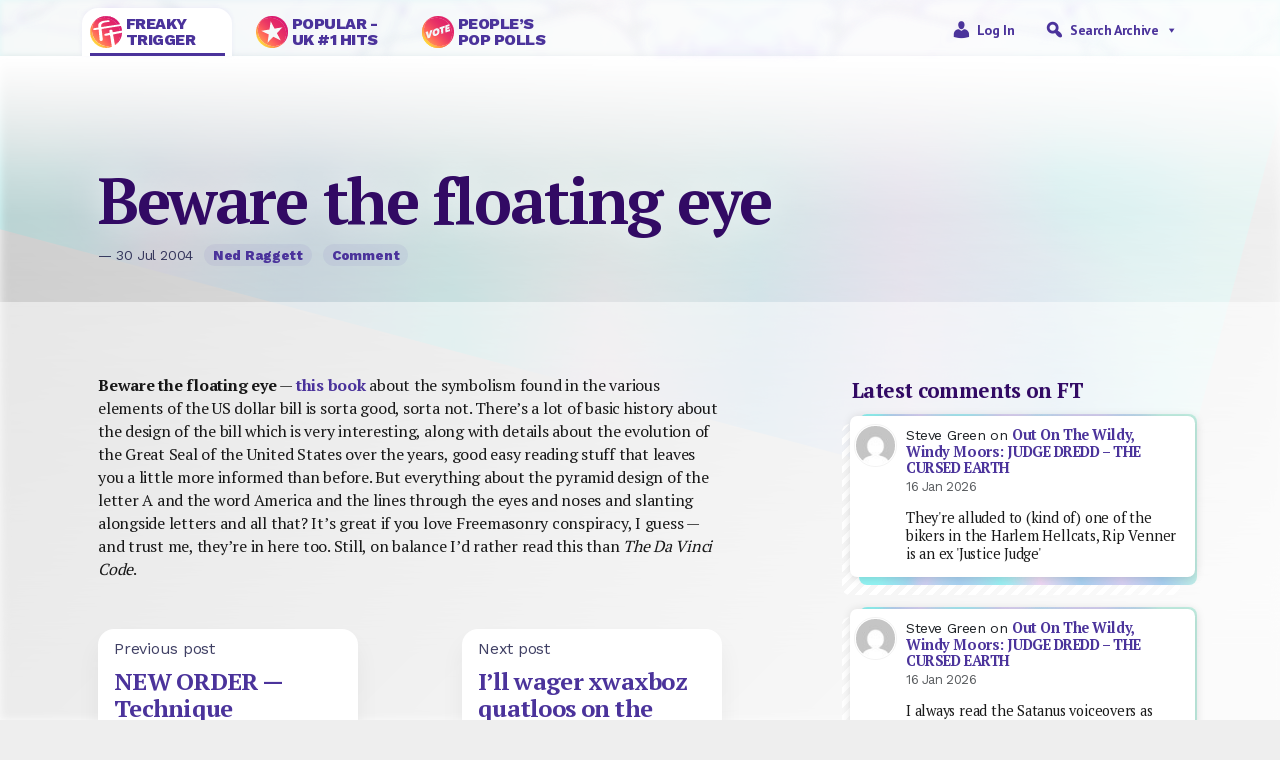

--- FILE ---
content_type: text/html; charset=UTF-8
request_url: https://freakytrigger.co.uk/wedge/2004/07/beware-the-floating-eye
body_size: 22638
content:


<!DOCTYPE html PUBLIC "-//W3C//DTD XHTML 1.0 Transitional//EN" "http://www.w3.org/TR/xhtml1/DTD/xhtml1-transitional.dtd">
<html xmlns="http://www.w3.org/1999/xhtml">
<head><style>img.lazy{min-height:1px}</style><link href="https://freakytrigger.co.uk/wp-content/plugins/w3-total-cache/pub/js/lazyload.min.js" as="script">
	<meta http-equiv="Content-Type" content="text/html; charset=UTF-8" />
	<meta name="generator" content="WordPress 6.9" />
	<meta name=viewport content="width=device-width, initial-scale=1">
	<link rel="shortcut icon" href="https://freakytrigger.co.uk/wp-content/themes/ft2023/assets/icon-ft.ico" />
	<link rel="alternate" type="application/rss+xml" title="Site Posts" href="https://freakytrigger.co.uk/feed" />
	<link rel="alternate" type="application/rss+xml" title="Site Comments" href="/comments/feed/" />
<link rel="preconnect" href="https://fonts.googleapis.com">
<link rel="preconnect" href="https://fonts.gstatic.com" crossorigin>
<link href="https://fonts.googleapis.com/css2?family=PT+Sans:wght@400;700&family=PT+Serif:wght@400;700&family=Work+Sans:wght@400;800&display=swap" rel="stylesheet">
	<link href="https://cdn.jsdelivr.net/npm/bootstrap@5.2.3/dist/css/bootstrap.min.css" rel="stylesheet" integrity="sha384-rbsA2VBKQhggwzxH7pPCaAqO46MgnOM80zW1RWuH61DGLwZJEdK2Kadq2F9CUG65" crossorigin="anonymous">

<meta property="og:type" content="article"/>
<meta property="og:title" content="Beware the floating eye"/>
<meta property="og:url" content="https://freakytrigger.co.uk/wedge/2004/07/beware-the-floating-eye/"/>
<meta property="og:description" content="[From July 2004] Beware the floating eye &#8212; this book about the symbolism found in the various elements of the US dollar bill is sorta good, sorta not.  There&#8217;s a lot of basic history about the design of the bill which is very interesting, along with detai[…]"/>
<meta property="og:site_name" content="https://freakytrigger.co.uk"/>
<meta property="og:image" content=""/>
<title>Beware the floating eye &#8211; FreakyTrigger</title>
<meta name='robots' content='max-image-preview:large' />
<link rel='dns-prefetch' href='//www.googletagmanager.com' />
<link rel="alternate" type="application/rss+xml" title="FreakyTrigger &raquo; Beware the floating eye Comments Feed" href="https://freakytrigger.co.uk/wedge/2004/07/beware-the-floating-eye/feed" />
<link rel="alternate" title="oEmbed (JSON)" type="application/json+oembed" href="https://freakytrigger.co.uk/wp-json/oembed/1.0/embed?url=https%3A%2F%2Ffreakytrigger.co.uk%2Fwedge%2F2004%2F07%2Fbeware-the-floating-eye" />
<link rel="alternate" title="oEmbed (XML)" type="text/xml+oembed" href="https://freakytrigger.co.uk/wp-json/oembed/1.0/embed?url=https%3A%2F%2Ffreakytrigger.co.uk%2Fwedge%2F2004%2F07%2Fbeware-the-floating-eye&#038;format=xml" />
<style id='wp-img-auto-sizes-contain-inline-css' type='text/css'>
img:is([sizes=auto i],[sizes^="auto," i]){contain-intrinsic-size:3000px 1500px}
/*# sourceURL=wp-img-auto-sizes-contain-inline-css */
</style>
<link rel='stylesheet' id='style-css' href='https://freakytrigger.co.uk/wp-content/themes/ft2023/style.css?ver=6.9' type='text/css' media='all' />
<style id='wp-emoji-styles-inline-css' type='text/css'>

	img.wp-smiley, img.emoji {
		display: inline !important;
		border: none !important;
		box-shadow: none !important;
		height: 1em !important;
		width: 1em !important;
		margin: 0 0.07em !important;
		vertical-align: -0.1em !important;
		background: none !important;
		padding: 0 !important;
	}
/*# sourceURL=wp-emoji-styles-inline-css */
</style>
<style id='wp-block-library-inline-css' type='text/css'>
:root{--wp-block-synced-color:#7a00df;--wp-block-synced-color--rgb:122,0,223;--wp-bound-block-color:var(--wp-block-synced-color);--wp-editor-canvas-background:#ddd;--wp-admin-theme-color:#007cba;--wp-admin-theme-color--rgb:0,124,186;--wp-admin-theme-color-darker-10:#006ba1;--wp-admin-theme-color-darker-10--rgb:0,107,160.5;--wp-admin-theme-color-darker-20:#005a87;--wp-admin-theme-color-darker-20--rgb:0,90,135;--wp-admin-border-width-focus:2px}@media (min-resolution:192dpi){:root{--wp-admin-border-width-focus:1.5px}}.wp-element-button{cursor:pointer}:root .has-very-light-gray-background-color{background-color:#eee}:root .has-very-dark-gray-background-color{background-color:#313131}:root .has-very-light-gray-color{color:#eee}:root .has-very-dark-gray-color{color:#313131}:root .has-vivid-green-cyan-to-vivid-cyan-blue-gradient-background{background:linear-gradient(135deg,#00d084,#0693e3)}:root .has-purple-crush-gradient-background{background:linear-gradient(135deg,#34e2e4,#4721fb 50%,#ab1dfe)}:root .has-hazy-dawn-gradient-background{background:linear-gradient(135deg,#faaca8,#dad0ec)}:root .has-subdued-olive-gradient-background{background:linear-gradient(135deg,#fafae1,#67a671)}:root .has-atomic-cream-gradient-background{background:linear-gradient(135deg,#fdd79a,#004a59)}:root .has-nightshade-gradient-background{background:linear-gradient(135deg,#330968,#31cdcf)}:root .has-midnight-gradient-background{background:linear-gradient(135deg,#020381,#2874fc)}:root{--wp--preset--font-size--normal:16px;--wp--preset--font-size--huge:42px}.has-regular-font-size{font-size:1em}.has-larger-font-size{font-size:2.625em}.has-normal-font-size{font-size:var(--wp--preset--font-size--normal)}.has-huge-font-size{font-size:var(--wp--preset--font-size--huge)}.has-text-align-center{text-align:center}.has-text-align-left{text-align:left}.has-text-align-right{text-align:right}.has-fit-text{white-space:nowrap!important}#end-resizable-editor-section{display:none}.aligncenter{clear:both}.items-justified-left{justify-content:flex-start}.items-justified-center{justify-content:center}.items-justified-right{justify-content:flex-end}.items-justified-space-between{justify-content:space-between}.screen-reader-text{border:0;clip-path:inset(50%);height:1px;margin:-1px;overflow:hidden;padding:0;position:absolute;width:1px;word-wrap:normal!important}.screen-reader-text:focus{background-color:#ddd;clip-path:none;color:#444;display:block;font-size:1em;height:auto;left:5px;line-height:normal;padding:15px 23px 14px;text-decoration:none;top:5px;width:auto;z-index:100000}html :where(.has-border-color){border-style:solid}html :where([style*=border-top-color]){border-top-style:solid}html :where([style*=border-right-color]){border-right-style:solid}html :where([style*=border-bottom-color]){border-bottom-style:solid}html :where([style*=border-left-color]){border-left-style:solid}html :where([style*=border-width]){border-style:solid}html :where([style*=border-top-width]){border-top-style:solid}html :where([style*=border-right-width]){border-right-style:solid}html :where([style*=border-bottom-width]){border-bottom-style:solid}html :where([style*=border-left-width]){border-left-style:solid}html :where(img[class*=wp-image-]){height:auto;max-width:100%}:where(figure){margin:0 0 1em}html :where(.is-position-sticky){--wp-admin--admin-bar--position-offset:var(--wp-admin--admin-bar--height,0px)}@media screen and (max-width:600px){html :where(.is-position-sticky){--wp-admin--admin-bar--position-offset:0px}}

/*# sourceURL=wp-block-library-inline-css */
</style><style id='wp-block-heading-inline-css' type='text/css'>
h1:where(.wp-block-heading).has-background,h2:where(.wp-block-heading).has-background,h3:where(.wp-block-heading).has-background,h4:where(.wp-block-heading).has-background,h5:where(.wp-block-heading).has-background,h6:where(.wp-block-heading).has-background{padding:1.25em 2.375em}h1.has-text-align-left[style*=writing-mode]:where([style*=vertical-lr]),h1.has-text-align-right[style*=writing-mode]:where([style*=vertical-rl]),h2.has-text-align-left[style*=writing-mode]:where([style*=vertical-lr]),h2.has-text-align-right[style*=writing-mode]:where([style*=vertical-rl]),h3.has-text-align-left[style*=writing-mode]:where([style*=vertical-lr]),h3.has-text-align-right[style*=writing-mode]:where([style*=vertical-rl]),h4.has-text-align-left[style*=writing-mode]:where([style*=vertical-lr]),h4.has-text-align-right[style*=writing-mode]:where([style*=vertical-rl]),h5.has-text-align-left[style*=writing-mode]:where([style*=vertical-lr]),h5.has-text-align-right[style*=writing-mode]:where([style*=vertical-rl]),h6.has-text-align-left[style*=writing-mode]:where([style*=vertical-lr]),h6.has-text-align-right[style*=writing-mode]:where([style*=vertical-rl]){rotate:180deg}
/*# sourceURL=https://freakytrigger.co.uk/wp-includes/blocks/heading/style.min.css */
</style>
<style id='wp-block-latest-comments-inline-css' type='text/css'>
ol.wp-block-latest-comments{box-sizing:border-box;margin-left:0}:where(.wp-block-latest-comments:not([style*=line-height] .wp-block-latest-comments__comment)){line-height:1.1}:where(.wp-block-latest-comments:not([style*=line-height] .wp-block-latest-comments__comment-excerpt p)){line-height:1.8}.has-dates :where(.wp-block-latest-comments:not([style*=line-height])),.has-excerpts :where(.wp-block-latest-comments:not([style*=line-height])){line-height:1.5}.wp-block-latest-comments .wp-block-latest-comments{padding-left:0}.wp-block-latest-comments__comment{list-style:none;margin-bottom:1em}.has-avatars .wp-block-latest-comments__comment{list-style:none;min-height:2.25em}.has-avatars .wp-block-latest-comments__comment .wp-block-latest-comments__comment-excerpt,.has-avatars .wp-block-latest-comments__comment .wp-block-latest-comments__comment-meta{margin-left:3.25em}.wp-block-latest-comments__comment-excerpt p{font-size:.875em;margin:.36em 0 1.4em}.wp-block-latest-comments__comment-date{display:block;font-size:.75em}.wp-block-latest-comments .avatar,.wp-block-latest-comments__comment-avatar{border-radius:1.5em;display:block;float:left;height:2.5em;margin-right:.75em;width:2.5em}.wp-block-latest-comments[class*=-font-size] a,.wp-block-latest-comments[style*=font-size] a{font-size:inherit}
/*# sourceURL=https://freakytrigger.co.uk/wp-includes/blocks/latest-comments/style.min.css */
</style>
<style id='global-styles-inline-css' type='text/css'>
:root{--wp--preset--aspect-ratio--square: 1;--wp--preset--aspect-ratio--4-3: 4/3;--wp--preset--aspect-ratio--3-4: 3/4;--wp--preset--aspect-ratio--3-2: 3/2;--wp--preset--aspect-ratio--2-3: 2/3;--wp--preset--aspect-ratio--16-9: 16/9;--wp--preset--aspect-ratio--9-16: 9/16;--wp--preset--color--black: #000000;--wp--preset--color--cyan-bluish-gray: #abb8c3;--wp--preset--color--white: #ffffff;--wp--preset--color--pale-pink: #f78da7;--wp--preset--color--vivid-red: #cf2e2e;--wp--preset--color--luminous-vivid-orange: #ff6900;--wp--preset--color--luminous-vivid-amber: #fcb900;--wp--preset--color--light-green-cyan: #7bdcb5;--wp--preset--color--vivid-green-cyan: #00d084;--wp--preset--color--pale-cyan-blue: #8ed1fc;--wp--preset--color--vivid-cyan-blue: #0693e3;--wp--preset--color--vivid-purple: #9b51e0;--wp--preset--gradient--vivid-cyan-blue-to-vivid-purple: linear-gradient(135deg,rgb(6,147,227) 0%,rgb(155,81,224) 100%);--wp--preset--gradient--light-green-cyan-to-vivid-green-cyan: linear-gradient(135deg,rgb(122,220,180) 0%,rgb(0,208,130) 100%);--wp--preset--gradient--luminous-vivid-amber-to-luminous-vivid-orange: linear-gradient(135deg,rgb(252,185,0) 0%,rgb(255,105,0) 100%);--wp--preset--gradient--luminous-vivid-orange-to-vivid-red: linear-gradient(135deg,rgb(255,105,0) 0%,rgb(207,46,46) 100%);--wp--preset--gradient--very-light-gray-to-cyan-bluish-gray: linear-gradient(135deg,rgb(238,238,238) 0%,rgb(169,184,195) 100%);--wp--preset--gradient--cool-to-warm-spectrum: linear-gradient(135deg,rgb(74,234,220) 0%,rgb(151,120,209) 20%,rgb(207,42,186) 40%,rgb(238,44,130) 60%,rgb(251,105,98) 80%,rgb(254,248,76) 100%);--wp--preset--gradient--blush-light-purple: linear-gradient(135deg,rgb(255,206,236) 0%,rgb(152,150,240) 100%);--wp--preset--gradient--blush-bordeaux: linear-gradient(135deg,rgb(254,205,165) 0%,rgb(254,45,45) 50%,rgb(107,0,62) 100%);--wp--preset--gradient--luminous-dusk: linear-gradient(135deg,rgb(255,203,112) 0%,rgb(199,81,192) 50%,rgb(65,88,208) 100%);--wp--preset--gradient--pale-ocean: linear-gradient(135deg,rgb(255,245,203) 0%,rgb(182,227,212) 50%,rgb(51,167,181) 100%);--wp--preset--gradient--electric-grass: linear-gradient(135deg,rgb(202,248,128) 0%,rgb(113,206,126) 100%);--wp--preset--gradient--midnight: linear-gradient(135deg,rgb(2,3,129) 0%,rgb(40,116,252) 100%);--wp--preset--font-size--small: 13px;--wp--preset--font-size--medium: 20px;--wp--preset--font-size--large: 36px;--wp--preset--font-size--x-large: 42px;--wp--preset--spacing--20: 0.44rem;--wp--preset--spacing--30: 0.67rem;--wp--preset--spacing--40: 1rem;--wp--preset--spacing--50: 1.5rem;--wp--preset--spacing--60: 2.25rem;--wp--preset--spacing--70: 3.38rem;--wp--preset--spacing--80: 5.06rem;--wp--preset--shadow--natural: 6px 6px 9px rgba(0, 0, 0, 0.2);--wp--preset--shadow--deep: 12px 12px 50px rgba(0, 0, 0, 0.4);--wp--preset--shadow--sharp: 6px 6px 0px rgba(0, 0, 0, 0.2);--wp--preset--shadow--outlined: 6px 6px 0px -3px rgb(255, 255, 255), 6px 6px rgb(0, 0, 0);--wp--preset--shadow--crisp: 6px 6px 0px rgb(0, 0, 0);}:where(.is-layout-flex){gap: 0.5em;}:where(.is-layout-grid){gap: 0.5em;}body .is-layout-flex{display: flex;}.is-layout-flex{flex-wrap: wrap;align-items: center;}.is-layout-flex > :is(*, div){margin: 0;}body .is-layout-grid{display: grid;}.is-layout-grid > :is(*, div){margin: 0;}:where(.wp-block-columns.is-layout-flex){gap: 2em;}:where(.wp-block-columns.is-layout-grid){gap: 2em;}:where(.wp-block-post-template.is-layout-flex){gap: 1.25em;}:where(.wp-block-post-template.is-layout-grid){gap: 1.25em;}.has-black-color{color: var(--wp--preset--color--black) !important;}.has-cyan-bluish-gray-color{color: var(--wp--preset--color--cyan-bluish-gray) !important;}.has-white-color{color: var(--wp--preset--color--white) !important;}.has-pale-pink-color{color: var(--wp--preset--color--pale-pink) !important;}.has-vivid-red-color{color: var(--wp--preset--color--vivid-red) !important;}.has-luminous-vivid-orange-color{color: var(--wp--preset--color--luminous-vivid-orange) !important;}.has-luminous-vivid-amber-color{color: var(--wp--preset--color--luminous-vivid-amber) !important;}.has-light-green-cyan-color{color: var(--wp--preset--color--light-green-cyan) !important;}.has-vivid-green-cyan-color{color: var(--wp--preset--color--vivid-green-cyan) !important;}.has-pale-cyan-blue-color{color: var(--wp--preset--color--pale-cyan-blue) !important;}.has-vivid-cyan-blue-color{color: var(--wp--preset--color--vivid-cyan-blue) !important;}.has-vivid-purple-color{color: var(--wp--preset--color--vivid-purple) !important;}.has-black-background-color{background-color: var(--wp--preset--color--black) !important;}.has-cyan-bluish-gray-background-color{background-color: var(--wp--preset--color--cyan-bluish-gray) !important;}.has-white-background-color{background-color: var(--wp--preset--color--white) !important;}.has-pale-pink-background-color{background-color: var(--wp--preset--color--pale-pink) !important;}.has-vivid-red-background-color{background-color: var(--wp--preset--color--vivid-red) !important;}.has-luminous-vivid-orange-background-color{background-color: var(--wp--preset--color--luminous-vivid-orange) !important;}.has-luminous-vivid-amber-background-color{background-color: var(--wp--preset--color--luminous-vivid-amber) !important;}.has-light-green-cyan-background-color{background-color: var(--wp--preset--color--light-green-cyan) !important;}.has-vivid-green-cyan-background-color{background-color: var(--wp--preset--color--vivid-green-cyan) !important;}.has-pale-cyan-blue-background-color{background-color: var(--wp--preset--color--pale-cyan-blue) !important;}.has-vivid-cyan-blue-background-color{background-color: var(--wp--preset--color--vivid-cyan-blue) !important;}.has-vivid-purple-background-color{background-color: var(--wp--preset--color--vivid-purple) !important;}.has-black-border-color{border-color: var(--wp--preset--color--black) !important;}.has-cyan-bluish-gray-border-color{border-color: var(--wp--preset--color--cyan-bluish-gray) !important;}.has-white-border-color{border-color: var(--wp--preset--color--white) !important;}.has-pale-pink-border-color{border-color: var(--wp--preset--color--pale-pink) !important;}.has-vivid-red-border-color{border-color: var(--wp--preset--color--vivid-red) !important;}.has-luminous-vivid-orange-border-color{border-color: var(--wp--preset--color--luminous-vivid-orange) !important;}.has-luminous-vivid-amber-border-color{border-color: var(--wp--preset--color--luminous-vivid-amber) !important;}.has-light-green-cyan-border-color{border-color: var(--wp--preset--color--light-green-cyan) !important;}.has-vivid-green-cyan-border-color{border-color: var(--wp--preset--color--vivid-green-cyan) !important;}.has-pale-cyan-blue-border-color{border-color: var(--wp--preset--color--pale-cyan-blue) !important;}.has-vivid-cyan-blue-border-color{border-color: var(--wp--preset--color--vivid-cyan-blue) !important;}.has-vivid-purple-border-color{border-color: var(--wp--preset--color--vivid-purple) !important;}.has-vivid-cyan-blue-to-vivid-purple-gradient-background{background: var(--wp--preset--gradient--vivid-cyan-blue-to-vivid-purple) !important;}.has-light-green-cyan-to-vivid-green-cyan-gradient-background{background: var(--wp--preset--gradient--light-green-cyan-to-vivid-green-cyan) !important;}.has-luminous-vivid-amber-to-luminous-vivid-orange-gradient-background{background: var(--wp--preset--gradient--luminous-vivid-amber-to-luminous-vivid-orange) !important;}.has-luminous-vivid-orange-to-vivid-red-gradient-background{background: var(--wp--preset--gradient--luminous-vivid-orange-to-vivid-red) !important;}.has-very-light-gray-to-cyan-bluish-gray-gradient-background{background: var(--wp--preset--gradient--very-light-gray-to-cyan-bluish-gray) !important;}.has-cool-to-warm-spectrum-gradient-background{background: var(--wp--preset--gradient--cool-to-warm-spectrum) !important;}.has-blush-light-purple-gradient-background{background: var(--wp--preset--gradient--blush-light-purple) !important;}.has-blush-bordeaux-gradient-background{background: var(--wp--preset--gradient--blush-bordeaux) !important;}.has-luminous-dusk-gradient-background{background: var(--wp--preset--gradient--luminous-dusk) !important;}.has-pale-ocean-gradient-background{background: var(--wp--preset--gradient--pale-ocean) !important;}.has-electric-grass-gradient-background{background: var(--wp--preset--gradient--electric-grass) !important;}.has-midnight-gradient-background{background: var(--wp--preset--gradient--midnight) !important;}.has-small-font-size{font-size: var(--wp--preset--font-size--small) !important;}.has-medium-font-size{font-size: var(--wp--preset--font-size--medium) !important;}.has-large-font-size{font-size: var(--wp--preset--font-size--large) !important;}.has-x-large-font-size{font-size: var(--wp--preset--font-size--x-large) !important;}
/*# sourceURL=global-styles-inline-css */
</style>

<style id='classic-theme-styles-inline-css' type='text/css'>
/*! This file is auto-generated */
.wp-block-button__link{color:#fff;background-color:#32373c;border-radius:9999px;box-shadow:none;text-decoration:none;padding:calc(.667em + 2px) calc(1.333em + 2px);font-size:1.125em}.wp-block-file__button{background:#32373c;color:#fff;text-decoration:none}
/*# sourceURL=/wp-includes/css/classic-themes.min.css */
</style>
<link rel='stylesheet' id='wp-polls-css' href='https://freakytrigger.co.uk/wp-content/plugins/wp-polls/polls-css.css?ver=2.77.3' type='text/css' media='all' />
<style id='wp-polls-inline-css' type='text/css'>
.wp-polls .pollbar {
	margin: 1px;
	font-size: 6px;
	line-height: 8px;
	height: 8px;
	background-image: url('https://freakytrigger.co.uk/wp-content/plugins/wp-polls/images/default/pollbg.gif');
	border: 1px solid #333366;
}

/*# sourceURL=wp-polls-inline-css */
</style>
<link rel='stylesheet' id='megamenu-css' href='https://freakytrigger.co.uk/wp-content/uploads/maxmegamenu/style.css?ver=3290f4' type='text/css' media='all' />
<link rel='stylesheet' id='dashicons-css' href='https://freakytrigger.co.uk/wp-includes/css/dashicons.min.css?ver=6.9' type='text/css' media='all' />
<link rel='stylesheet' id='wpdiscuz-frontend-css-css' href='https://freakytrigger.co.uk/wp-content/plugins/wpdiscuz/themes/default/style.css?ver=7.6.42' type='text/css' media='all' />
<style id='wpdiscuz-frontend-css-inline-css' type='text/css'>
 #wpdcom .wpd-blog-administrator .wpd-comment-label{color:#ffffff;background-color:#00B38F;border:none}#wpdcom .wpd-blog-administrator .wpd-comment-author, #wpdcom .wpd-blog-administrator .wpd-comment-author a{color:#00B38F}#wpdcom.wpd-layout-1 .wpd-comment .wpd-blog-administrator .wpd-avatar img{border-color:#00B38F}#wpdcom.wpd-layout-2 .wpd-comment.wpd-reply .wpd-comment-wrap.wpd-blog-administrator{border-left:3px solid #00B38F}#wpdcom.wpd-layout-2 .wpd-comment .wpd-blog-administrator .wpd-avatar img{border-bottom-color:#00B38F}#wpdcom.wpd-layout-3 .wpd-blog-administrator .wpd-comment-subheader{border-top:1px dashed #00B38F}#wpdcom.wpd-layout-3 .wpd-reply .wpd-blog-administrator .wpd-comment-right{border-left:1px solid #00B38F}#wpdcom .wpd-blog-author .wpd-comment-label{color:#ffffff;background-color:#00B38F;border:none}#wpdcom .wpd-blog-author .wpd-comment-author, #wpdcom .wpd-blog-author .wpd-comment-author a{color:#00B38F}#wpdcom.wpd-layout-1 .wpd-comment .wpd-blog-author .wpd-avatar img{border-color:#00B38F}#wpdcom.wpd-layout-2 .wpd-comment .wpd-blog-author .wpd-avatar img{border-bottom-color:#00B38F}#wpdcom.wpd-layout-3 .wpd-blog-author .wpd-comment-subheader{border-top:1px dashed #00B38F}#wpdcom.wpd-layout-3 .wpd-reply .wpd-blog-author .wpd-comment-right{border-left:1px solid #00B38F}#wpdcom .wpd-blog-contributor .wpd-comment-label{color:#ffffff;background-color:#00B38F;border:none}#wpdcom .wpd-blog-contributor .wpd-comment-author, #wpdcom .wpd-blog-contributor .wpd-comment-author a{color:#00B38F}#wpdcom.wpd-layout-1 .wpd-comment .wpd-blog-contributor .wpd-avatar img{border-color:#00B38F}#wpdcom.wpd-layout-2 .wpd-comment .wpd-blog-contributor .wpd-avatar img{border-bottom-color:#00B38F}#wpdcom.wpd-layout-3 .wpd-blog-contributor .wpd-comment-subheader{border-top:1px dashed #00B38F}#wpdcom.wpd-layout-3 .wpd-reply .wpd-blog-contributor .wpd-comment-right{border-left:1px solid #00B38F}#wpdcom .wpd-blog-editor .wpd-comment-label{color:#ffffff;background-color:#00B38F;border:none}#wpdcom .wpd-blog-editor .wpd-comment-author, #wpdcom .wpd-blog-editor .wpd-comment-author a{color:#00B38F}#wpdcom.wpd-layout-1 .wpd-comment .wpd-blog-editor .wpd-avatar img{border-color:#00B38F}#wpdcom.wpd-layout-2 .wpd-comment.wpd-reply .wpd-comment-wrap.wpd-blog-editor{border-left:3px solid #00B38F}#wpdcom.wpd-layout-2 .wpd-comment .wpd-blog-editor .wpd-avatar img{border-bottom-color:#00B38F}#wpdcom.wpd-layout-3 .wpd-blog-editor .wpd-comment-subheader{border-top:1px dashed #00B38F}#wpdcom.wpd-layout-3 .wpd-reply .wpd-blog-editor .wpd-comment-right{border-left:1px solid #00B38F}#wpdcom .wpd-blog-premium_subscriber .wpd-comment-label{color:#ffffff;background-color:#00B38F;border:none}#wpdcom .wpd-blog-premium_subscriber .wpd-comment-author, #wpdcom .wpd-blog-premium_subscriber .wpd-comment-author a{color:#00B38F}#wpdcom.wpd-layout-1 .wpd-comment .wpd-blog-premium_subscriber .wpd-avatar img{border-color:#00B38F}#wpdcom.wpd-layout-2 .wpd-comment .wpd-blog-premium_subscriber .wpd-avatar img{border-bottom-color:#00B38F}#wpdcom.wpd-layout-3 .wpd-blog-premium_subscriber .wpd-comment-subheader{border-top:1px dashed #00B38F}#wpdcom.wpd-layout-3 .wpd-reply .wpd-blog-premium_subscriber .wpd-comment-right{border-left:1px solid #00B38F}#wpdcom .wpd-blog-site-designer .wpd-comment-label{color:#ffffff;background-color:#00B38F;border:none}#wpdcom .wpd-blog-site-designer .wpd-comment-author, #wpdcom .wpd-blog-site-designer .wpd-comment-author a{color:#00B38F}#wpdcom.wpd-layout-1 .wpd-comment .wpd-blog-site-designer .wpd-avatar img{border-color:#00B38F}#wpdcom.wpd-layout-2 .wpd-comment .wpd-blog-site-designer .wpd-avatar img{border-bottom-color:#00B38F}#wpdcom.wpd-layout-3 .wpd-blog-site-designer .wpd-comment-subheader{border-top:1px dashed #00B38F}#wpdcom.wpd-layout-3 .wpd-reply .wpd-blog-site-designer .wpd-comment-right{border-left:1px solid #00B38F}#wpdcom .wpd-blog-subscriber .wpd-comment-label{color:#ffffff;background-color:#00B38F;border:none}#wpdcom .wpd-blog-subscriber .wpd-comment-author, #wpdcom .wpd-blog-subscriber .wpd-comment-author a{color:#00B38F}#wpdcom.wpd-layout-2 .wpd-comment .wpd-blog-subscriber .wpd-avatar img{border-bottom-color:#00B38F}#wpdcom.wpd-layout-3 .wpd-blog-subscriber .wpd-comment-subheader{border-top:1px dashed #00B38F}#wpdcom .wpd-blog-post_author .wpd-comment-label{color:#ffffff;background-color:#00B38F;border:none}#wpdcom .wpd-blog-post_author .wpd-comment-author, #wpdcom .wpd-blog-post_author .wpd-comment-author a{color:#00B38F}#wpdcom .wpd-blog-post_author .wpd-avatar img{border-color:#00B38F}#wpdcom.wpd-layout-1 .wpd-comment .wpd-blog-post_author .wpd-avatar img{border-color:#00B38F}#wpdcom.wpd-layout-2 .wpd-comment.wpd-reply .wpd-comment-wrap.wpd-blog-post_author{border-left:3px solid #00B38F}#wpdcom.wpd-layout-2 .wpd-comment .wpd-blog-post_author .wpd-avatar img{border-bottom-color:#00B38F}#wpdcom.wpd-layout-3 .wpd-blog-post_author .wpd-comment-subheader{border-top:1px dashed #00B38F}#wpdcom.wpd-layout-3 .wpd-reply .wpd-blog-post_author .wpd-comment-right{border-left:1px solid #00B38F}#wpdcom .wpd-blog-guest .wpd-comment-label{color:#ffffff;background-color:#00B38F;border:none}#wpdcom .wpd-blog-guest .wpd-comment-author, #wpdcom .wpd-blog-guest .wpd-comment-author a{color:#00B38F}#wpdcom.wpd-layout-3 .wpd-blog-guest .wpd-comment-subheader{border-top:1px dashed #00B38F}#comments, #respond, .comments-area, #wpdcom{}#wpdcom .ql-editor > *{color:#777777}#wpdcom .ql-editor::before{}#wpdcom .ql-toolbar{border:1px solid #DDDDDD;border-top:none}#wpdcom .ql-container{border:1px solid #DDDDDD;border-bottom:none}#wpdcom .wpd-form-row .wpdiscuz-item input[type="text"], #wpdcom .wpd-form-row .wpdiscuz-item input[type="email"], #wpdcom .wpd-form-row .wpdiscuz-item input[type="url"], #wpdcom .wpd-form-row .wpdiscuz-item input[type="color"], #wpdcom .wpd-form-row .wpdiscuz-item input[type="date"], #wpdcom .wpd-form-row .wpdiscuz-item input[type="datetime"], #wpdcom .wpd-form-row .wpdiscuz-item input[type="datetime-local"], #wpdcom .wpd-form-row .wpdiscuz-item input[type="month"], #wpdcom .wpd-form-row .wpdiscuz-item input[type="number"], #wpdcom .wpd-form-row .wpdiscuz-item input[type="time"], #wpdcom textarea, #wpdcom select{border:1px solid #DDDDDD;color:#777777}#wpdcom .wpd-form-row .wpdiscuz-item textarea{border:1px solid #DDDDDD}#wpdcom input::placeholder, #wpdcom textarea::placeholder, #wpdcom input::-moz-placeholder, #wpdcom textarea::-webkit-input-placeholder{}#wpdcom .wpd-comment-text{color:#777777}#wpdcom .wpd-thread-head .wpd-thread-info{border-bottom:2px solid #00B38F}#wpdcom .wpd-thread-head .wpd-thread-info.wpd-reviews-tab svg{fill:#00B38F}#wpdcom .wpd-thread-head .wpdiscuz-user-settings{border-bottom:2px solid #00B38F}#wpdcom .wpd-thread-head .wpdiscuz-user-settings:hover{color:#00B38F}#wpdcom .wpd-comment .wpd-follow-link:hover{color:#00B38F}#wpdcom .wpd-comment-status .wpd-sticky{color:#00B38F}#wpdcom .wpd-thread-filter .wpdf-active{color:#00B38F;border-bottom-color:#00B38F}#wpdcom .wpd-comment-info-bar{border:1px dashed #33c3a6;background:#e6f8f4}#wpdcom .wpd-comment-info-bar .wpd-current-view i{color:#00B38F}#wpdcom .wpd-filter-view-all:hover{background:#00B38F}#wpdcom .wpdiscuz-item .wpdiscuz-rating > label{color:#DDDDDD}#wpdcom .wpdiscuz-item .wpdiscuz-rating:not(:checked) > label:hover, .wpdiscuz-rating:not(:checked) > label:hover ~ label{}#wpdcom .wpdiscuz-item .wpdiscuz-rating > input ~ label:hover, #wpdcom .wpdiscuz-item .wpdiscuz-rating > input:not(:checked) ~ label:hover ~ label, #wpdcom .wpdiscuz-item .wpdiscuz-rating > input:not(:checked) ~ label:hover ~ label{color:#FFED85}#wpdcom .wpdiscuz-item .wpdiscuz-rating > input:checked ~ label:hover, #wpdcom .wpdiscuz-item .wpdiscuz-rating > input:checked ~ label:hover, #wpdcom .wpdiscuz-item .wpdiscuz-rating > label:hover ~ input:checked ~ label, #wpdcom .wpdiscuz-item .wpdiscuz-rating > input:checked + label:hover ~ label, #wpdcom .wpdiscuz-item .wpdiscuz-rating > input:checked ~ label:hover ~ label, .wpd-custom-field .wcf-active-star, #wpdcom .wpdiscuz-item .wpdiscuz-rating > input:checked ~ label{color:#FFD700}#wpd-post-rating .wpd-rating-wrap .wpd-rating-stars svg .wpd-star{fill:#DDDDDD}#wpd-post-rating .wpd-rating-wrap .wpd-rating-stars svg .wpd-active{fill:#FFD700}#wpd-post-rating .wpd-rating-wrap .wpd-rate-starts svg .wpd-star{fill:#DDDDDD}#wpd-post-rating .wpd-rating-wrap .wpd-rate-starts:hover svg .wpd-star{fill:#FFED85}#wpd-post-rating.wpd-not-rated .wpd-rating-wrap .wpd-rate-starts svg:hover ~ svg .wpd-star{fill:#DDDDDD}.wpdiscuz-post-rating-wrap .wpd-rating .wpd-rating-wrap .wpd-rating-stars svg .wpd-star{fill:#DDDDDD}.wpdiscuz-post-rating-wrap .wpd-rating .wpd-rating-wrap .wpd-rating-stars svg .wpd-active{fill:#FFD700}#wpdcom .wpd-comment .wpd-follow-active{color:#ff7a00}#wpdcom .page-numbers{color:#555;border:#555 1px solid}#wpdcom span.current{background:#555}#wpdcom.wpd-layout-1 .wpd-new-loaded-comment > .wpd-comment-wrap > .wpd-comment-right{background:#FFFAD6}#wpdcom.wpd-layout-2 .wpd-new-loaded-comment.wpd-comment > .wpd-comment-wrap > .wpd-comment-right{background:#FFFAD6}#wpdcom.wpd-layout-2 .wpd-new-loaded-comment.wpd-comment.wpd-reply > .wpd-comment-wrap > .wpd-comment-right{background:transparent}#wpdcom.wpd-layout-2 .wpd-new-loaded-comment.wpd-comment.wpd-reply > .wpd-comment-wrap{background:#FFFAD6}#wpdcom.wpd-layout-3 .wpd-new-loaded-comment.wpd-comment > .wpd-comment-wrap > .wpd-comment-right{background:#FFFAD6}#wpdcom .wpd-follow:hover i, #wpdcom .wpd-unfollow:hover i, #wpdcom .wpd-comment .wpd-follow-active:hover i{color:#00B38F}#wpdcom .wpdiscuz-readmore{cursor:pointer;color:#00B38F}.wpd-custom-field .wcf-pasiv-star, #wpcomm .wpdiscuz-item .wpdiscuz-rating > label{color:#DDDDDD}.wpd-wrapper .wpd-list-item.wpd-active{border-top:3px solid #00B38F}#wpdcom.wpd-layout-2 .wpd-comment.wpd-reply.wpd-unapproved-comment .wpd-comment-wrap{border-left:3px solid #FFFAD6}#wpdcom.wpd-layout-3 .wpd-comment.wpd-reply.wpd-unapproved-comment .wpd-comment-right{border-left:1px solid #FFFAD6}#wpdcom .wpd-prim-button{background-color:#07B290;color:#FFFFFF}#wpdcom .wpd_label__check i.wpdicon-on{color:#07B290;border:1px solid #83d9c8}#wpd-bubble-wrapper #wpd-bubble-all-comments-count{color:#1DB99A}#wpd-bubble-wrapper > div{background-color:#1DB99A}#wpd-bubble-wrapper > #wpd-bubble #wpd-bubble-add-message{background-color:#1DB99A}#wpd-bubble-wrapper > #wpd-bubble #wpd-bubble-add-message::before{border-left-color:#1DB99A;border-right-color:#1DB99A}#wpd-bubble-wrapper.wpd-right-corner > #wpd-bubble #wpd-bubble-add-message::before{border-left-color:#1DB99A;border-right-color:#1DB99A}.wpd-inline-icon-wrapper path.wpd-inline-icon-first{fill:#1DB99A}.wpd-inline-icon-count{background-color:#1DB99A}.wpd-inline-icon-count::before{border-right-color:#1DB99A}.wpd-inline-form-wrapper::before{border-bottom-color:#1DB99A}.wpd-inline-form-question{background-color:#1DB99A}.wpd-inline-form{background-color:#1DB99A}.wpd-last-inline-comments-wrapper{border-color:#1DB99A}.wpd-last-inline-comments-wrapper::before{border-bottom-color:#1DB99A}.wpd-last-inline-comments-wrapper .wpd-view-all-inline-comments{background:#1DB99A}.wpd-last-inline-comments-wrapper .wpd-view-all-inline-comments:hover,.wpd-last-inline-comments-wrapper .wpd-view-all-inline-comments:active,.wpd-last-inline-comments-wrapper .wpd-view-all-inline-comments:focus{background-color:#1DB99A}#wpdcom .ql-snow .ql-tooltip[data-mode="link"]::before{content:"Enter link:"}#wpdcom .ql-snow .ql-tooltip.ql-editing a.ql-action::after{content:"Save"}.comments-area{width:auto}
/*# sourceURL=wpdiscuz-frontend-css-inline-css */
</style>
<link rel='stylesheet' id='wpdiscuz-fa-css' href='https://freakytrigger.co.uk/wp-content/plugins/wpdiscuz/assets/third-party/font-awesome-5.13.0/css/fa.min.css?ver=7.6.42' type='text/css' media='all' />
<link rel='stylesheet' id='quill-css-css' href='https://freakytrigger.co.uk/wp-content/plugins/wpdiscuz/assets/third-party/quill/quill.snow.css?ver=1.3.6' type='text/css' media='all' />
<link rel='stylesheet' id='wmu-colorbox-css-css' href='https://freakytrigger.co.uk/wp-content/plugins/wpdiscuz/assets/third-party/colorbox/colorbox.css?ver=6.9' type='text/css' media='all' />
<link rel='stylesheet' id='wpdiscuz-mu-css-css' href='https://freakytrigger.co.uk/wp-content/plugins/wpdiscuz/assets/css/wpdiscuz-mu-frontend.css?ver=6.9' type='text/css' media='all' />
<link rel='stylesheet' id='wpdiscuz-user-content-css-css' href='https://freakytrigger.co.uk/wp-content/plugins/wpdiscuz/assets/css/wpdiscuz-user-content.css?ver=7.6.42' type='text/css' media='all' />
<script type="text/javascript" src="https://freakytrigger.co.uk/wp-includes/js/jquery/jquery.min.js?ver=3.7.1" id="jquery-core-js"></script>
<script type="text/javascript" src="https://freakytrigger.co.uk/wp-includes/js/jquery/jquery-migrate.min.js?ver=3.4.1" id="jquery-migrate-js"></script>

<!-- Google tag (gtag.js) snippet added by Site Kit -->
<!-- Google Analytics snippet added by Site Kit -->
<script type="text/javascript" src="https://www.googletagmanager.com/gtag/js?id=GT-579RWMB" id="google_gtagjs-js" async></script>
<script type="text/javascript" id="google_gtagjs-js-after">
/* <![CDATA[ */
window.dataLayer = window.dataLayer || [];function gtag(){dataLayer.push(arguments);}
gtag("set","linker",{"domains":["freakytrigger.co.uk"]});
gtag("js", new Date());
gtag("set", "developer_id.dZTNiMT", true);
gtag("config", "GT-579RWMB");
//# sourceURL=google_gtagjs-js-after
/* ]]> */
</script>
<link rel="https://api.w.org/" href="https://freakytrigger.co.uk/wp-json/" /><link rel="alternate" title="JSON" type="application/json" href="https://freakytrigger.co.uk/wp-json/wp/v2/posts/1146" /><link rel="EditURI" type="application/rsd+xml" title="RSD" href="https://freakytrigger.co.uk/xmlrpc.php?rsd" />
<meta name="generator" content="WordPress 6.9" />
<link rel="canonical" href="https://freakytrigger.co.uk/wedge/2004/07/beware-the-floating-eye" />
<link rel='shortlink' href='https://freakytrigger.co.uk/?p=1146' />
<meta name="generator" content="Site Kit by Google 1.168.0" /><style type="text/css">/** Mega Menu CSS: fs **/</style>

</head>
<body>
	<!-- Responsive navbar-->
	<nav class="navbar navbar-expand-lg">

		<div class="container w-100 d-flex align-items-end">
			<div class="d-flex align-items-start w-100">
				<a class="navbar-brand d-flex align-items-center active" href="https://freakytrigger.co.uk">
					<div class="mr-1">
						<img class="lazy" src="data:image/svg+xml,%3Csvg%20xmlns='http://www.w3.org/2000/svg'%20viewBox='0%200%201%201'%3E%3C/svg%3E" data-src="https://freakytrigger.co.uk/wp-content/themes/ft2023/images/icon-ft.svg" alt="" height="32">
					</div>  
					<div class="px-1">Freaky<br>Trigger</div>
				</a>
				<a class="navbar-brand d-flex align-items-center" href="https://popular-number1s.com">
					<div class="mr-1">
						<img class="lazy" src="data:image/svg+xml,%3Csvg%20xmlns='http://www.w3.org/2000/svg'%20viewBox='0%200%201%201'%3E%3C/svg%3E" data-src="https://freakytrigger.co.uk/wp-content/themes/ft2023/images/icon-ft-popular.svg" alt="" height="32">
					</div>  
					<div class="px-1">Popular -<br> UK #1 Hits
					</div>
				</a>
				<a class="navbar-brand d-flex align-items-center" href="https://peoples-pop.com">
					<div class="mr-1">
						<img class="lazy" src="data:image/svg+xml,%3Csvg%20xmlns='http://www.w3.org/2000/svg'%20viewBox='0%200%201%201'%3E%3C/svg%3E" data-src="https://freakytrigger.co.uk/wp-content/themes/ft2023/images/icon-ft-ppp.svg" alt="" height="32">
					</div>  
					<div class="px-1">People&rsquo;s<br>Pop Polls</div>
				</a>
			</div>  
		<div class="w-100">
			<div id="mega-menu-wrap-max_mega_menu_1" class="mega-menu-wrap"><div class="mega-menu-toggle"><div class="mega-toggle-blocks-left"></div><div class="mega-toggle-blocks-center"></div><div class="mega-toggle-blocks-right"><div class='mega-toggle-block mega-menu-toggle-animated-block mega-toggle-block-0' id='mega-toggle-block-0'><button aria-label="Toggle Menu" class="mega-toggle-animated mega-toggle-animated-slider" type="button" aria-expanded="false">
                  <span class="mega-toggle-animated-box">
                    <span class="mega-toggle-animated-inner"></span>
                  </span>
                </button></div></div></div><ul id="mega-menu-max_mega_menu_1" class="mega-menu max-mega-menu mega-menu-horizontal mega-no-js" data-event="click" data-effect="slide" data-effect-speed="200" data-effect-mobile="slide" data-effect-speed-mobile="400" data-mobile-force-width="body" data-second-click="go" data-document-click="collapse" data-vertical-behaviour="standard" data-breakpoint="768" data-unbind="true" data-mobile-state="collapse_all" data-mobile-direction="vertical" data-hover-intent-timeout="300" data-hover-intent-interval="100"><li class="mega-menu-item mega-menu-item-type-custom mega-menu-item-object-custom mega-align-bottom-left mega-menu-flyout mega-has-icon mega-icon-left mega-menu-item-33231" id="mega-menu-item-33231"><a class="dashicons-admin-users mega-menu-link" href="/wp-login.php" tabindex="0">Log in</a></li><li class="mega-menu-item mega-menu-item-type-custom mega-menu-item-object-custom mega-menu-item-has-children mega-menu-megamenu mega-menu-grid mega-align-bottom-left mega-menu-grid mega-has-icon mega-icon-left mega-disable-link mega-menu-item-33232" id="mega-menu-item-33232"><a class="dashicons-search mega-menu-link" tabindex="0" aria-expanded="false" role="button">Search Archive<span class="mega-indicator" aria-hidden="true"></span></a>
<ul class="mega-sub-menu" role='presentation'>
<li class="mega-menu-row" id="mega-menu-33232-0">
	<ul class="mega-sub-menu" style='--columns:12' role='presentation'>
<li class="mega-menu-column mega-menu-columns-5-of-12" style="--columns:12; --span:5" id="mega-menu-33232-0-0">
		<ul class="mega-sub-menu">
<li class="mega-menu-item mega-menu-item-type-widget widget_custom_html mega-menu-item-custom_html-8" id="mega-menu-item-custom_html-8"><div class="textwidget custom-html-widget"><div><select name="archive-menu" onChange="document.location.href=this.options[this.selectedIndex].value;"><option value="#">Yearly archives</option>	<option value='https://freakytrigger.co.uk/2026'> 2026 &nbsp;(2 posts)</option>
	<option value='https://freakytrigger.co.uk/2025'> 2025 &nbsp;(15 posts)</option>
	<option value='https://freakytrigger.co.uk/2024'> 2024 &nbsp;(72 posts)</option>
	<option value='https://freakytrigger.co.uk/2023'> 2023 &nbsp;(39 posts)</option>
	<option value='https://freakytrigger.co.uk/2022'> 2022 &nbsp;(12 posts)</option>
	<option value='https://freakytrigger.co.uk/2021'> 2021 &nbsp;(9 posts)</option>
	<option value='https://freakytrigger.co.uk/2020'> 2020 &nbsp;(65 posts)</option>
	<option value='https://freakytrigger.co.uk/2019'> 2019 &nbsp;(56 posts)</option>
	<option value='https://freakytrigger.co.uk/2018'> 2018 &nbsp;(57 posts)</option>
	<option value='https://freakytrigger.co.uk/2017'> 2017 &nbsp;(72 posts)</option>
	<option value='https://freakytrigger.co.uk/2016'> 2016 &nbsp;(27 posts)</option>
	<option value='https://freakytrigger.co.uk/2015'> 2015 &nbsp;(48 posts)</option>
	<option value='https://freakytrigger.co.uk/2014'> 2014 &nbsp;(96 posts)</option>
	<option value='https://freakytrigger.co.uk/2013'> 2013 &nbsp;(88 posts)</option>
	<option value='https://freakytrigger.co.uk/2012'> 2012 &nbsp;(84 posts)</option>
	<option value='https://freakytrigger.co.uk/2011'> 2011 &nbsp;(134 posts)</option>
	<option value='https://freakytrigger.co.uk/2010'> 2010 &nbsp;(309 posts)</option>
	<option value='https://freakytrigger.co.uk/2009'> 2009 &nbsp;(471 posts)</option>
	<option value='https://freakytrigger.co.uk/2008'> 2008 &nbsp;(426 posts)</option>
	<option value='https://freakytrigger.co.uk/2007'> 2007 &nbsp;(568 posts)</option>
	<option value='https://freakytrigger.co.uk/2006'> 2006 &nbsp;(808 posts)</option>
	<option value='https://freakytrigger.co.uk/2005'> 2005 &nbsp;(1673 posts)</option>
	<option value='https://freakytrigger.co.uk/2004'> 2004 &nbsp;(2731 posts)</option>
	<option value='https://freakytrigger.co.uk/2003'> 2003 &nbsp;(1139 posts)</option>
	<option value='https://freakytrigger.co.uk/2002'> 2002 &nbsp;(960 posts)</option>
	<option value='https://freakytrigger.co.uk/2001'> 2001 &nbsp;(778 posts)</option>
	<option value='https://freakytrigger.co.uk/2000'> 2000 &nbsp;(1371 posts)</option>
	<option value='https://freakytrigger.co.uk/1999'> 1999 &nbsp;(181 posts)</option>
	<option value='https://freakytrigger.co.uk/1981'> 1981 &nbsp;(1 posts)</option>
</select></div></div></li>		</ul>
</li><li class="mega-menu-column mega-menu-columns-7-of-12" style="--columns:12; --span:7" id="mega-menu-33232-0-1">
		<ul class="mega-sub-menu">
<li class="mega-menu-item mega-menu-item-type-widget widget_custom_html mega-menu-item-custom_html-9" id="mega-menu-item-custom_html-9"><div class="textwidget custom-html-widget"><form role="search" method="get" id="searchform" class="searchform" action="/">
<div>
<label class="screen-reader-text" for="s">Search for:</label>
<input type="search" value="" name="s" id="s" autosave="FT searches">
<input type="submit" id="searchsubmit" value="Search" results="8">
</div>
</form></div></li>		</ul>
</li>	</ul>
</li><li class="mega-menu-row" id="mega-menu-33232-1">
	<ul class="mega-sub-menu" style='--columns:12' role='presentation'>
<li class="mega-menu-column mega-menu-columns-6-of-12" style="--columns:12; --span:6" id="mega-menu-33232-1-0">
		<ul class="mega-sub-menu">
<li class="mega-menu-item mega-menu-item-type-widget widget_custom_html mega-menu-item-custom_html-10" id="mega-menu-item-custom_html-10"><h4 class="mega-block-title">Pages</h4><div class="textwidget custom-html-widget"><ul>
<li class="page_item page-item-13928"><a href="/about">About FT</a></li>
<li class="page_item page-item-12148"><a href="/archives">Previously on FT</a></li>
<li><a href="/nylpm/">New York, London, Paris, Munich</a></li>
<li class="page_item page-item-14136"><a href="/tom-ewing">Tom Ewing</a></li>
<li class="page_item page-item-5710"><a href="/index-by-author">All our authors</a></li>
<li class="page_item page-item-5713"><a href="/hate-index">I Hate Music</a></li>
<li class="page_item page-item-25799"><a href="/poll-archive">Poll Archive</a></li>
<li class="page_item page-item-28237"><a href="/freaky-triggers-top-100-songs-of-all-time">FT Top 100 Songs</a></li>
<li class="page_item page-item-9571"><a href="/freaky-triggers-top-100-films-in-the-world-ever-2003">FT Top 100 Films (2003)</a></li>
<li class="page_item page-item-22929"><a href="/playlists-by-freaky-trigger-crewmates-and-contributors">UK chart hits by year</a></li>
<li class="page_item"><a href="/3-in-1">Cross-site view (3-in-1)</a></li>
</ul></div></li>		</ul>
</li><li class="mega-menu-column mega-menu-columns-6-of-12" style="--columns:12; --span:6" id="mega-menu-33232-1-1">
		<ul class="mega-sub-menu">
<li class="mega-menu-item mega-menu-item-type-widget widget_tag_cloud mega-menu-item-tag_cloud-3" id="mega-menu-item-tag_cloud-3"><h4 class="mega-block-title">Tags</h4><div class="tagcloud"><a href="https://freakytrigger.co.uk/tag/2000ad" class="tag-cloud-link tag-link-443 tag-link-position-1" style="font-size: 10.161764705882pt;" aria-label="2000ad (20 items)">2000ad<span class="tag-link-count"> (20)</span></a>
<a href="https://freakytrigger.co.uk/tag/2001-poll" class="tag-cloud-link tag-link-554 tag-link-position-2" style="font-size: 9.8529411764706pt;" aria-label="2001 poll (17 items)">2001 poll<span class="tag-link-count"> (17)</span></a>
<a href="https://freakytrigger.co.uk/tag/2018-music-diary" class="tag-cloud-link tag-link-540 tag-link-position-3" style="font-size: 8pt;" aria-label="2018 music diary (7 items)">2018 music diary<span class="tag-link-count"> (7)</span></a>
<a href="https://freakytrigger.co.uk/tag/album-a-day" class="tag-cloud-link tag-link-550 tag-link-position-4" style="font-size: 8.5147058823529pt;" aria-label="album-a-day (9 items)">album-a-day<span class="tag-link-count"> (9)</span></a>
<a href="https://freakytrigger.co.uk/tag/art" class="tag-cloud-link tag-link-24 tag-link-position-5" style="font-size: 12.220588235294pt;" aria-label="Art (52 items)">Art<span class="tag-link-count"> (52)</span></a>
<a href="https://freakytrigger.co.uk/tag/beer" class="tag-cloud-link tag-link-218 tag-link-position-6" style="font-size: 9.2867647058824pt;" aria-label="beer (13 items)">beer<span class="tag-link-count"> (13)</span></a>
<a href="https://freakytrigger.co.uk/tag/beijing-olympics-2008" class="tag-cloud-link tag-link-197 tag-link-position-7" style="font-size: 10.625pt;" aria-label="Beijing Olympics 2008 (25 items)">Beijing Olympics 2008<span class="tag-link-count"> (25)</span></a>
<a href="https://freakytrigger.co.uk/tag/books" class="tag-cloud-link tag-link-19 tag-link-position-8" style="font-size: 13.816176470588pt;" aria-label="Books (107 items)">Books<span class="tag-link-count"> (107)</span></a>
<a href="https://freakytrigger.co.uk/tag/cerebus" class="tag-cloud-link tag-link-678 tag-link-position-9" style="font-size: 10.058823529412pt;" aria-label="Cerebus (19 items)">Cerebus<span class="tag-link-count"> (19)</span></a>
<a href="https://freakytrigger.co.uk/tag/cheese" class="tag-cloud-link tag-link-70 tag-link-position-10" style="font-size: 12.272058823529pt;" aria-label="cheese (53 items)">cheese<span class="tag-link-count"> (53)</span></a>
<a href="https://freakytrigger.co.uk/tag/comics" class="tag-cloud-link tag-link-519 tag-link-position-11" style="font-size: 14.536764705882pt;" aria-label="Comics (146 items)">Comics<span class="tag-link-count"> (146)</span></a>
<a href="https://freakytrigger.co.uk/tag/comics-2" class="tag-cloud-link tag-link-667 tag-link-position-12" style="font-size: 10.161764705882pt;" aria-label="Comics (20 items)">Comics<span class="tag-link-count"> (20)</span></a>
<a href="https://freakytrigger.co.uk/tag/drink" class="tag-cloud-link tag-link-62 tag-link-position-13" style="font-size: 11.551470588235pt;" aria-label="Drink (38 items)">Drink<span class="tag-link-count"> (38)</span></a>
<a href="https://freakytrigger.co.uk/tag/essays" class="tag-cloud-link tag-link-10 tag-link-position-14" style="font-size: 15.514705882353pt;" aria-label="Essays (227 items)">Essays<span class="tag-link-count"> (227)</span></a>
<a href="https://freakytrigger.co.uk/tag/fearofmu21c" class="tag-cloud-link tag-link-676 tag-link-position-15" style="font-size: 9.6985294117647pt;" aria-label="Fearofmu21c (16 items)">Fearofmu21c<span class="tag-link-count"> (16)</span></a>
<a href="https://freakytrigger.co.uk/tag/featured" class="tag-cloud-link tag-link-661 tag-link-position-16" style="font-size: 12.426470588235pt;" aria-label="featured (56 items)">featured<span class="tag-link-count"> (56)</span></a>
<a href="https://freakytrigger.co.uk/tag/features" class="tag-cloud-link tag-link-60 tag-link-position-17" style="font-size: 13.455882352941pt;" aria-label="features (91 items)">features<span class="tag-link-count"> (91)</span></a>
<a href="https://freakytrigger.co.uk/tag/film" class="tag-cloud-link tag-link-15 tag-link-position-18" style="font-size: 15.617647058824pt;" aria-label="Film (239 items)">Film<span class="tag-link-count"> (239)</span></a>
<a href="https://freakytrigger.co.uk/tag/food" class="tag-cloud-link tag-link-61 tag-link-position-19" style="font-size: 12.683823529412pt;" aria-label="Food (64 items)">Food<span class="tag-link-count"> (64)</span></a>
<a href="https://freakytrigger.co.uk/tag/ft-index" class="tag-cloud-link tag-link-21 tag-link-position-20" style="font-size: 12.683823529412pt;" aria-label="FT Index (64 items)">FT Index<span class="tag-link-count"> (64)</span></a>
<a href="https://freakytrigger.co.uk/tag/ft-is-10" class="tag-cloud-link tag-link-257 tag-link-position-21" style="font-size: 9.2867647058824pt;" aria-label="ft is 10 (13 items)">ft is 10<span class="tag-link-count"> (13)</span></a>
<a href="https://freakytrigger.co.uk/tag/gameofthrones" class="tag-cloud-link tag-link-665 tag-link-position-22" style="font-size: 8.5147058823529pt;" aria-label="gameofthrones (9 items)">gameofthrones<span class="tag-link-count"> (9)</span></a>
<a href="https://freakytrigger.co.uk/tag/games" class="tag-cloud-link tag-link-17 tag-link-position-23" style="font-size: 13.919117647059pt;" aria-label="Games (110 items)">Games<span class="tag-link-count"> (110)</span></a>
<a href="https://freakytrigger.co.uk/tag/glastonbury" class="tag-cloud-link tag-link-63 tag-link-position-24" style="font-size: 9.2867647058824pt;" aria-label="glastonbury (13 items)">glastonbury<span class="tag-link-count"> (13)</span></a>
<a href="https://freakytrigger.co.uk/tag/king-williams-college-quiz-2018" class="tag-cloud-link tag-link-549 tag-link-position-25" style="font-size: 9.9558823529412pt;" aria-label="King William’s College quiz 2018 (18 items)">King William’s College quiz 2018<span class="tag-link-count"> (18)</span></a>
<a href="https://freakytrigger.co.uk/tag/king-williams-college-quiz-2019" class="tag-cloud-link tag-link-552 tag-link-position-26" style="font-size: 9.9558823529412pt;" aria-label="King William’s College quiz 2019 (18 items)">King William’s College quiz 2019<span class="tag-link-count"> (18)</span></a>
<a href="https://freakytrigger.co.uk/tag/omargeddon" class="tag-cloud-link tag-link-664 tag-link-position-27" style="font-size: 12.323529411765pt;" aria-label="omargeddon (54 items)">omargeddon<span class="tag-link-count"> (54)</span></a>
<a href="https://freakytrigger.co.uk/tag/orgafun" class="tag-cloud-link tag-link-407 tag-link-position-28" style="font-size: 8pt;" aria-label="orgafun (7 items)">orgafun<span class="tag-link-count"> (7)</span></a>
<a href="https://freakytrigger.co.uk/tag/peoples-pop-poll" class="tag-cloud-link tag-link-553 tag-link-position-29" style="font-size: 9.8529411764706pt;" aria-label="peoples pop poll (17 items)">peoples pop poll<span class="tag-link-count"> (17)</span></a>
<a href="https://freakytrigger.co.uk/tag/poll2018" class="tag-cloud-link tag-link-548 tag-link-position-30" style="font-size: 8.5147058823529pt;" aria-label="poll2018 (9 items)">poll2018<span class="tag-link-count"> (9)</span></a>
<a href="https://freakytrigger.co.uk/tag/pop" class="tag-cloud-link tag-link-12 tag-link-position-31" style="font-size: 22pt;" aria-label="Pop (4,161 items)">Pop<span class="tag-link-count"> (4161)</span></a>
<a href="https://freakytrigger.co.uk/tag/popular-crystal-ball" class="tag-cloud-link tag-link-510 tag-link-position-32" style="font-size: 8pt;" aria-label="Popular crystal ball (7 items)">Popular crystal ball<span class="tag-link-count"> (7)</span></a>
<a href="https://freakytrigger.co.uk/tag/pub" class="tag-cloud-link tag-link-299 tag-link-position-33" style="font-size: 8.5147058823529pt;" aria-label="pub (9 items)">pub<span class="tag-link-count"> (9)</span></a>
<a href="https://freakytrigger.co.uk/tag/pwc10" class="tag-cloud-link tag-link-309 tag-link-position-34" style="font-size: 13.147058823529pt;" aria-label="pwc10 (79 items)">pwc10<span class="tag-link-count"> (79)</span></a>
<a href="https://freakytrigger.co.uk/tag/pwc10-round-of-16" class="tag-cloud-link tag-link-373 tag-link-position-35" style="font-size: 8.2573529411765pt;" aria-label="pwc10 round of 16 (8 items)">pwc10 round of 16<span class="tag-link-count"> (8)</span></a>
<a href="https://freakytrigger.co.uk/tag/russ-meyer" class="tag-cloud-link tag-link-412 tag-link-position-36" style="font-size: 8.2573529411765pt;" aria-label="Russ Meyer (8 items)">Russ Meyer<span class="tag-link-count"> (8)</span></a>
<a href="https://freakytrigger.co.uk/tag/the-most-important-game" class="tag-cloud-link tag-link-312 tag-link-position-37" style="font-size: 10.470588235294pt;" aria-label="The Most Important Game (23 items)">The Most Important Game<span class="tag-link-count"> (23)</span></a>
<a href="https://freakytrigger.co.uk/tag/tom-2017" class="tag-cloud-link tag-link-534 tag-link-position-38" style="font-size: 8.5147058823529pt;" aria-label="tom 2017 (9 items)">tom 2017<span class="tag-link-count"> (9)</span></a>
<a href="https://freakytrigger.co.uk/tag/top-25-pubs-in-london" class="tag-cloud-link tag-link-329 tag-link-position-39" style="font-size: 8pt;" aria-label="top 25 pubs in london (7 items)">top 25 pubs in london<span class="tag-link-count"> (7)</span></a>
<a href="https://freakytrigger.co.uk/tag/top-100-songs-of-all-time" class="tag-cloud-link tag-link-341 tag-link-position-40" style="font-size: 13.713235294118pt;" aria-label="top 100 songs of all time (102 items)">top 100 songs of all time<span class="tag-link-count"> (102)</span></a>
<a href="https://freakytrigger.co.uk/tag/tv" class="tag-cloud-link tag-link-16 tag-link-position-41" style="font-size: 14.485294117647pt;" aria-label="TV (143 items)">TV<span class="tag-link-count"> (143)</span></a>
<a href="https://freakytrigger.co.uk/tag/uncooltwo50" class="tag-cloud-link tag-link-694 tag-link-position-42" style="font-size: 9.4411764705882pt;" aria-label="UncoolTwo50 (14 items)">UncoolTwo50<span class="tag-link-count"> (14)</span></a>
<a href="https://freakytrigger.co.uk/tag/welcome-to-violence" class="tag-cloud-link tag-link-411 tag-link-position-43" style="font-size: 8.2573529411765pt;" aria-label="Welcome To Violence (8 items)">Welcome To Violence<span class="tag-link-count"> (8)</span></a>
<a href="https://freakytrigger.co.uk/tag/whyclaudius" class="tag-cloud-link tag-link-680 tag-link-position-44" style="font-size: 9.5441176470588pt;" aria-label="whyclaudius (15 items)">whyclaudius<span class="tag-link-count"> (15)</span></a>
<a href="https://freakytrigger.co.uk/tag/young-avengers" class="tag-cloud-link tag-link-459 tag-link-position-45" style="font-size: 9.0808823529412pt;" aria-label="young avengers (12 items)">young avengers<span class="tag-link-count"> (12)</span></a></div>
</li>		</ul>
</li>	</ul>
</li></ul>
</li></ul></div>		</div>
	</nav>


	<div class="subhead-grad lazy" style="background: url()" data-bg="">
	</div>
	<div class="subhead-grad-overlay-high">
<!-- 		<div class="container">
			<div class="row">
				<div class="col text-center">
					<p class="small pt-4">Optional caption</p>
				</div>
			</div> 
		</div>  --> 
	</div>  

<div class="body-grad" id="post-1146">
	<div class="d-flex w-100 bg-featured-wrapper">
	<div style="" data-bg="" class="bg-featured lazy"></div>
	<div class="container pt-5 pb-3">
		<div class="row">
			<div class="col-lg-12">
<div class="row d-flex w-100 align-items-stretch border-left mb-3 px-3">
						<div class="col-xs-12 col-sm-8 content-title">
				<h1>Beware the floating eye</h1>
				<div class="d-flex flex-column post-meta">
					<div class="mb-1">
										</div>
					<div class="mb-1 small">
						— 30 Jul 2004						<a href="https://freakytrigger.co.uk/author/ned" class="badge badge-md rounded-pill">Ned Raggett</a>
							<a href="#comments" class="badge badge-md rounded-pill">Comment</a>					</div>

				</div>      
			</div>                                
		</div>
	</div>
	
			<div class="col-lg-4">
						</div>
		</div><!-- row -->
	</div><!-- con -->
</div><!-- bg-featured wrapper -->
<div class="article-wrapper">
		<div class="container">
			<div class="row">
				<div class="col-lg-8">

<div class="py-4">
		<div class="m-3 article-body"><p><strong>Beware the floating eye</strong> &#8212; <A HREF="http://www.amazon.com/exec/obidos/tg/detail/-/0060530448/qid=1091223708/sr=1-1/ref=sr_1_1/002-3598352-8901664?v=glance&#038;s=books">this book</a> about the symbolism found in the various elements of the US dollar bill is sorta good, sorta not.  There&#8217;s a lot of basic history about the design of the bill which is very interesting, along with details about the evolution of the Great Seal of the United States over the years, good easy reading stuff that leaves you a little more informed than before.  But everything about the pyramid design of the letter A and the word America and the lines through the eyes and noses and slanting alongside letters and all that?  It&#8217;s great if you love Freemasonry conspiracy, I guess &#8212; and trust me, they&#8217;re in here too.  Still, on balance I&#8217;d rather read this than <I>The Da Vinci Code</I>.</p>
<div class='d-flex w-100 justify-content-between m-0 row py-4'><div class="col-12 col-md-5 mb-2 aside d-flex card card-after card-shadowed p-2"><div class="d-flex flex-column post-meta"><div class="mx-2">Previous post</div>
		</div>
		<h4 class="m-1 p-1"><a href="https://freakytrigger.co.uk/ft/2004/07/new-order-technique" rel="prev">NEW ORDER &#8212; Technique</a></h4>
		</div><div class="col-12 col-md-5 mb-2 aside d-flex card card-after card-shadowed p-2"><div class="d-flex flex-column post-meta"><div class="mx-2">Next post</div>
		</div><h4 class="m-1 p-1"><a href="https://freakytrigger.co.uk/wedge/2004/07/ill-wager-xwaxboz-quatloos-on-the-newcomer" rel="next">I&#8217;ll wager xwaxboz quatloos on the newcomer</a></h4>
		</div></div>	</div>

	


	<div class="wp_comments mx-3">    <div class="wpdiscuz_top_clearing"></div>
    <div id='comments' class='comments-area'><div id='respond' style='width: 0;height: 0;clear: both;margin: 0;padding: 0;'></div>    <div id="wpdcom" class="wpdiscuz_unauth wpd-default wpd-layout-1 wpd-comments-open">
                    <div class="wc_social_plugin_wrapper">
                            </div>
            <div class="wpd-form-wrap">
                <div class="wpd-form-head">
                                            <div class="wpd-sbs-toggle">
                            <i class="far fa-envelope"></i> <span
                                class="wpd-sbs-title">Subscribe</span>
                            <i class="fas fa-caret-down"></i>
                        </div>
                                            <div class="wpd-auth">
                                                <div class="wpd-login">
                            <a href="https://freakytrigger.co.uk/wp-login.php?redirect_to=https%3A%2F%2Ffreakytrigger.co.uk%2Fwedge%2F2004%2F07%2Fbeware-the-floating-eye"><i class='fas fa-sign-in-alt'></i> Login</a>                        </div>
                    </div>
                </div>
                                                    <div class="wpdiscuz-subscribe-bar wpdiscuz-hidden">
                                                    <form action="https://freakytrigger.co.uk/wp-admin/admin-ajax.php?action=wpdAddSubscription"
                                  method="post" id="wpdiscuz-subscribe-form">
                                <div class="wpdiscuz-subscribe-form-intro">Notify of </div>
                                <div class="wpdiscuz-subscribe-form-option"
                                     style="width:40%;">
                                    <select class="wpdiscuz_select" name="wpdiscuzSubscriptionType">
                                                                                    <option value="post">new follow-up comments</option>
                                                                                                                                <option
                                                value="all_comment" >new replies to my comments</option>
                                                                                </select>
                                </div>
                                                                    <div class="wpdiscuz-item wpdiscuz-subscribe-form-email">
                                        <input class="email" type="email" name="wpdiscuzSubscriptionEmail"
                                               required="required" value=""
                                               placeholder="Email"/>
                                    </div>
                                                                    <div class="wpdiscuz-subscribe-form-button">
                                    <input id="wpdiscuz_subscription_button" class="wpd-prim-button wpd_not_clicked"
                                           type="submit"
                                           value="&rsaquo;"
                                           name="wpdiscuz_subscription_button"/>
                                </div>
                                <input type="hidden" id="wpdiscuz_subscribe_form_nonce" name="wpdiscuz_subscribe_form_nonce" value="8cdf07495e" /><input type="hidden" name="_wp_http_referer" value="/wedge/2004/07/beware-the-floating-eye" />                            </form>
                                                </div>
                            <div
            class="wpd-form wpd-form-wrapper wpd-main-form-wrapper" id='wpd-main-form-wrapper-0_0'>
                                        <form  method="post" enctype="multipart/form-data" data-uploading="false" class="wpd_comm_form wpd_main_comm_form"                >
                                        <div class="wpd-field-comment">
                        <div class="wpdiscuz-item wc-field-textarea">
                            <div class="wpdiscuz-textarea-wrap ">
                                                                                                        <div class="wpd-avatar">
                                        <img alt='guest' src="data:image/svg+xml,%3Csvg%20xmlns='http://www.w3.org/2000/svg'%20viewBox='0%200%2056%2056'%3E%3C/svg%3E" data-src='https://secure.gravatar.com/avatar/f20ff086a49dd0a4f0e862278be6aead6bc73bef3d0a21a900aacb4aa6cf64cc?s=56&#038;d=mm&#038;r=g' data-srcset='https://secure.gravatar.com/avatar/f20ff086a49dd0a4f0e862278be6aead6bc73bef3d0a21a900aacb4aa6cf64cc?s=112&#038;d=mm&#038;r=g 2x' class='avatar avatar-56 photo lazy' height='56' width='56' decoding='async'/>                                    </div>
                                                <div id="wpd-editor-wraper-0_0" style="display: none;">
                <div id="wpd-editor-char-counter-0_0"
                     class="wpd-editor-char-counter"></div>
                <label style="display: none;" for="wc-textarea-0_0">Label</label>
                <textarea id="wc-textarea-0_0" name="wc_comment"
                          class="wc_comment wpd-field"></textarea>
                <div id="wpd-editor-0_0"></div>
                        <div id="wpd-editor-toolbar-0_0">
                            <button title="Bold"
                        class="ql-bold"  ></button>
                                <button title="Italic"
                        class="ql-italic"  ></button>
                                <button title="Underline"
                        class="ql-underline"  ></button>
                                <button title="Strike"
                        class="ql-strike"  ></button>
                                <button title="Ordered List"
                        class="ql-list" value='ordered' ></button>
                                <button title="Unordered List"
                        class="ql-list" value='bullet' ></button>
                                <button title="Blockquote"
                        class="ql-blockquote"  ></button>
                                <button title="Link"
                        class="ql-link"  ></button>
                            <div class="wpd-editor-buttons-right">
                            </div>
        </div>
                    </div>
                                        </div>
                        </div>
                    </div>
                    <div class="wpd-form-foot" >
                        <div class="wpdiscuz-textarea-foot">
                                                        <div class="wpdiscuz-button-actions"></div>
                        </div>
                                <div class="wpd-form-row">
                    <div class="wpd-form-col-left">
                        <div class="wpdiscuz-item wc_name-wrapper wpd-has-icon">
                                    <div class="wpd-field-icon"><i
                            class="fas fa-user"></i>
                    </div>
                                    <input id="wc_name-0_0" value="" required='required' aria-required='true'                       class="wc_name wpd-field" type="text"
                       name="wc_name"
                       placeholder="Name*"
                       maxlength="50" pattern='.{3,50}'                       title="">
                <label for="wc_name-0_0"
                       class="wpdlb">Name*</label>
                            </div>
                        <div class="wpdiscuz-item wc_email-wrapper wpd-has-icon">
                                    <div class="wpd-field-icon"><i
                            class="fas fa-at"></i>
                    </div>
                                    <input id="wc_email-0_0" value=""                        class="wc_email wpd-field" type="email"
                       name="wc_email"
                       placeholder="Email"/>
                <label for="wc_email-0_0"
                       class="wpdlb">Email</label>
                            </div>
                            <div class="wpdiscuz-item wc_website-wrapper wpd-has-icon">
                                            <div class="wpd-field-icon"><i
                                class="fas fa-link"></i>
                        </div>
                                        <input id="wc_website-0_0" value=""
                           class="wc_website wpd-field" type="text"
                           name="wc_website"
                           placeholder="Website"/>
                    <label for="wc_website-0_0"
                           class="wpdlb">Website</label>
                                    </div>
                        </div>
                <div class="wpd-form-col-right">
                    <div class="wc-field-submit">
                                                <label class="wpd_label"
                           wpd-tooltip="Notify of new replies to this comment">
                        <input id="wc_notification_new_comment-0_0"
                               class="wc_notification_new_comment-0_0 wpd_label__checkbox"
                               value="comment" type="checkbox"
                               name="wpdiscuz_notification_type" />
                        <span class="wpd_label__text">
                                <span class="wpd_label__check">
                                    <i class="fas fa-bell wpdicon wpdicon-on"></i>
                                    <i class="fas fa-bell-slash wpdicon wpdicon-off"></i>
                                </span>
                            </span>
                    </label>
                            <input id="wpd-field-submit-0_0"
                   class="wc_comm_submit wpd_not_clicked wpd-prim-button" type="submit"
                   name="submit" value="Post Comment"
                   aria-label="Post Comment"/>
        </div>
                </div>
                    <div class="clearfix"></div>
        </div>
                            </div>
                                        <input type="hidden" class="wpdiscuz_unique_id" value="0_0"
                           name="wpdiscuz_unique_id">
                    <p style="display: none;"><input type="hidden" id="akismet_comment_nonce" name="akismet_comment_nonce" value="3034a3f94f" /></p><p style="display: none !important;" class="akismet-fields-container" data-prefix="ak_"><label>&#916;<textarea name="ak_hp_textarea" cols="45" rows="8" maxlength="100"></textarea></label><input type="hidden" id="ak_js_1" name="ak_js" value="107"/><script>document.getElementById( "ak_js_1" ).setAttribute( "value", ( new Date() ).getTime() );</script></p>                </form>
                        </div>
                <div id="wpdiscuz_hidden_secondary_form" style="display: none;">
                    <div
            class="wpd-form wpd-form-wrapper wpd-secondary-form-wrapper" id='wpd-secondary-form-wrapper-wpdiscuzuniqueid' style='display: none;'>
                            <div class="wpd-secondary-forms-social-content"></div>
                <div class="clearfix"></div>
                                        <form  method="post" enctype="multipart/form-data" data-uploading="false" class="wpd_comm_form wpd-secondary-form-wrapper"                >
                                        <div class="wpd-field-comment">
                        <div class="wpdiscuz-item wc-field-textarea">
                            <div class="wpdiscuz-textarea-wrap ">
                                                                                                        <div class="wpd-avatar">
                                        <img alt='guest' src="data:image/svg+xml,%3Csvg%20xmlns='http://www.w3.org/2000/svg'%20viewBox='0%200%2056%2056'%3E%3C/svg%3E" data-src='https://secure.gravatar.com/avatar/c4473fc9c77cada81e5685e963c9cabc4122f39efcd5317b4e8b70de642ad77f?s=56&#038;d=mm&#038;r=g' data-srcset='https://secure.gravatar.com/avatar/c4473fc9c77cada81e5685e963c9cabc4122f39efcd5317b4e8b70de642ad77f?s=112&#038;d=mm&#038;r=g 2x' class='avatar avatar-56 photo lazy' height='56' width='56' decoding='async'/>                                    </div>
                                                <div id="wpd-editor-wraper-wpdiscuzuniqueid" style="display: none;">
                <div id="wpd-editor-char-counter-wpdiscuzuniqueid"
                     class="wpd-editor-char-counter"></div>
                <label style="display: none;" for="wc-textarea-wpdiscuzuniqueid">Label</label>
                <textarea id="wc-textarea-wpdiscuzuniqueid" name="wc_comment"
                          class="wc_comment wpd-field"></textarea>
                <div id="wpd-editor-wpdiscuzuniqueid"></div>
                        <div id="wpd-editor-toolbar-wpdiscuzuniqueid">
                            <button title="Bold"
                        class="ql-bold"  ></button>
                                <button title="Italic"
                        class="ql-italic"  ></button>
                                <button title="Underline"
                        class="ql-underline"  ></button>
                                <button title="Strike"
                        class="ql-strike"  ></button>
                                <button title="Ordered List"
                        class="ql-list" value='ordered' ></button>
                                <button title="Unordered List"
                        class="ql-list" value='bullet' ></button>
                                <button title="Blockquote"
                        class="ql-blockquote"  ></button>
                                <button title="Link"
                        class="ql-link"  ></button>
                            <div class="wpd-editor-buttons-right">
                            </div>
        </div>
                    </div>
                                        </div>
                        </div>
                    </div>
                    <div class="wpd-form-foot" >
                        <div class="wpdiscuz-textarea-foot">
                                                        <div class="wpdiscuz-button-actions"></div>
                        </div>
                                <div class="wpd-form-row">
                    <div class="wpd-form-col-left">
                        <div class="wpdiscuz-item wc_name-wrapper wpd-has-icon">
                                    <div class="wpd-field-icon"><i
                            class="fas fa-user"></i>
                    </div>
                                    <input id="wc_name-wpdiscuzuniqueid" value="" required='required' aria-required='true'                       class="wc_name wpd-field" type="text"
                       name="wc_name"
                       placeholder="Name*"
                       maxlength="50" pattern='.{3,50}'                       title="">
                <label for="wc_name-wpdiscuzuniqueid"
                       class="wpdlb">Name*</label>
                            </div>
                        <div class="wpdiscuz-item wc_email-wrapper wpd-has-icon">
                                    <div class="wpd-field-icon"><i
                            class="fas fa-at"></i>
                    </div>
                                    <input id="wc_email-wpdiscuzuniqueid" value=""                        class="wc_email wpd-field" type="email"
                       name="wc_email"
                       placeholder="Email"/>
                <label for="wc_email-wpdiscuzuniqueid"
                       class="wpdlb">Email</label>
                            </div>
                            <div class="wpdiscuz-item wc_website-wrapper wpd-has-icon">
                                            <div class="wpd-field-icon"><i
                                class="fas fa-link"></i>
                        </div>
                                        <input id="wc_website-wpdiscuzuniqueid" value=""
                           class="wc_website wpd-field" type="text"
                           name="wc_website"
                           placeholder="Website"/>
                    <label for="wc_website-wpdiscuzuniqueid"
                           class="wpdlb">Website</label>
                                    </div>
                        </div>
                <div class="wpd-form-col-right">
                    <div class="wc-field-submit">
                                                <label class="wpd_label"
                           wpd-tooltip="Notify of new replies to this comment">
                        <input id="wc_notification_new_comment-wpdiscuzuniqueid"
                               class="wc_notification_new_comment-wpdiscuzuniqueid wpd_label__checkbox"
                               value="comment" type="checkbox"
                               name="wpdiscuz_notification_type" />
                        <span class="wpd_label__text">
                                <span class="wpd_label__check">
                                    <i class="fas fa-bell wpdicon wpdicon-on"></i>
                                    <i class="fas fa-bell-slash wpdicon wpdicon-off"></i>
                                </span>
                            </span>
                    </label>
                            <input id="wpd-field-submit-wpdiscuzuniqueid"
                   class="wc_comm_submit wpd_not_clicked wpd-prim-button" type="submit"
                   name="submit" value="Post Comment"
                   aria-label="Post Comment"/>
        </div>
                </div>
                    <div class="clearfix"></div>
        </div>
                            </div>
                                        <input type="hidden" class="wpdiscuz_unique_id" value="wpdiscuzuniqueid"
                           name="wpdiscuz_unique_id">
                    <p style="display: none;"><input type="hidden" id="akismet_comment_nonce" name="akismet_comment_nonce" value="3034a3f94f" /></p><p style="display: none !important;" class="akismet-fields-container" data-prefix="ak_"><label>&#916;<textarea name="ak_hp_textarea" cols="45" rows="8" maxlength="100"></textarea></label><input type="hidden" id="ak_js_2" name="ak_js" value="227"/><script>document.getElementById( "ak_js_2" ).setAttribute( "value", ( new Date() ).getTime() );</script></p>                </form>
                        </div>
                </div>
                    </div>
            <p class="akismet_comment_form_privacy_notice">This site uses Akismet to reduce spam. <a href="https://akismet.com/privacy/" target="_blank" rel="nofollow noopener">Learn how your comment data is processed.</a></p>            <div id="wpd-threads" class="wpd-thread-wrapper">
                <div class="wpd-thread-head">
                    <div class="wpd-thread-info "
                         data-comments-count="0">
                        <span class='wpdtc' title='0'>0</span> Comments                    </div>
                                        <div class="wpd-space"></div>
                    <div class="wpd-thread-filter">
                                                    <div class="wpd-filter wpdf-reacted wpd_not_clicked wpdiscuz-hidden"
                                 wpd-tooltip="Most reacted comment">
                                <i class="fas fa-bolt"></i></div>
                                                        <div class="wpd-filter wpdf-hottest wpd_not_clicked wpdiscuz-hidden"
                                 wpd-tooltip="Hottest comment thread">
                                <i class="fas fa-fire"></i></div>
                                                </div>
                </div>
                <div class="wpd-comment-info-bar">
                    <div class="wpd-current-view"><i
                            class="fas fa-quote-left"></i> Inline Feedbacks                    </div>
                    <div class="wpd-filter-view-all">View all comments</div>
                </div>
                                <div class="wpd-thread-list">
                                        <div class="wpdiscuz-comment-pagination">
                                            </div>
                </div>
            </div>
                </div>
        </div>
    <div id="wpdiscuz-loading-bar"
         class="wpdiscuz-loading-bar-unauth"></div>
    <div id="wpdiscuz-comment-message"
         class="wpdiscuz-comment-message-unauth"></div>
    </div></div>
</div><div class="col-lg-4 pt-4"><div>
<h2 class="wp-block-heading"></h2>
</div><div>
<h3 class="wp-block-heading">Latest comments on FT</h3>
</div><div><ol class="has-avatars has-dates has-excerpts wp-block-latest-comments"><li class="wp-block-latest-comments__comment"><img alt='' src="data:image/svg+xml,%3Csvg%20xmlns='http://www.w3.org/2000/svg'%20viewBox='0%200%2048%2048'%3E%3C/svg%3E" data-src='https://secure.gravatar.com/avatar/3659006fc984468b184295e219aa82250f4bc3f2c9d3dbaa3584f9c902b96be3?s=48&#038;d=mm&#038;r=g' data-srcset='https://secure.gravatar.com/avatar/3659006fc984468b184295e219aa82250f4bc3f2c9d3dbaa3584f9c902b96be3?s=96&#038;d=mm&#038;r=g 2x' class='avatar avatar-48 photo wp-block-latest-comments__comment-avatar lazy' height='48' width='48' /><article><footer class="wp-block-latest-comments__comment-meta"><span class="wp-block-latest-comments__comment-author">Steve Green</span> on <a class="wp-block-latest-comments__comment-link" href="https://freakytrigger.co.uk/wedge/2026/01/out-on-the-wildy-windy-moors-judge-dredd-the-cursed-earth#comment-2593573">Out On The Wildy, Windy Moors: JUDGE DREDD &#8211; THE CURSED EARTH</a><time datetime="2026-01-16T23:29:59+01:00" class="wp-block-latest-comments__comment-date">16 Jan 2026</time></footer><div class="wp-block-latest-comments__comment-excerpt"><p>They're alluded to (kind of) one of the bikers in the Harlem Hellcats, Rip Venner is an ex 'Justice Judge'</p>
</div></article></li><li class="wp-block-latest-comments__comment"><img alt='' src="data:image/svg+xml,%3Csvg%20xmlns='http://www.w3.org/2000/svg'%20viewBox='0%200%2048%2048'%3E%3C/svg%3E" data-src='https://secure.gravatar.com/avatar/3659006fc984468b184295e219aa82250f4bc3f2c9d3dbaa3584f9c902b96be3?s=48&#038;d=mm&#038;r=g' data-srcset='https://secure.gravatar.com/avatar/3659006fc984468b184295e219aa82250f4bc3f2c9d3dbaa3584f9c902b96be3?s=96&#038;d=mm&#038;r=g 2x' class='avatar avatar-48 photo wp-block-latest-comments__comment-avatar lazy' height='48' width='48' /><article><footer class="wp-block-latest-comments__comment-meta"><span class="wp-block-latest-comments__comment-author">Steve Green</span> on <a class="wp-block-latest-comments__comment-link" href="https://freakytrigger.co.uk/wedge/2026/01/out-on-the-wildy-windy-moors-judge-dredd-the-cursed-earth#comment-2593572">Out On The Wildy, Windy Moors: JUDGE DREDD &#8211; THE CURSED EARTH</a><time datetime="2026-01-16T23:24:09+01:00" class="wp-block-latest-comments__comment-date">16 Jan 2026</time></footer><div class="wp-block-latest-comments__comment-excerpt"><p>I always read the Satanus voiceovers as some weird dino erotic fiction, which makes it even more hilarious.</p>
</div></article></li><li class="wp-block-latest-comments__comment"><img alt='' src="data:image/svg+xml,%3Csvg%20xmlns='http://www.w3.org/2000/svg'%20viewBox='0%200%2048%2048'%3E%3C/svg%3E" data-src='https://secure.gravatar.com/avatar/958a095a102c09d052f2fb7b6806aa325ffad0ef4259786aaf93fb7a88758175?s=48&#038;d=mm&#038;r=g' data-srcset='https://secure.gravatar.com/avatar/958a095a102c09d052f2fb7b6806aa325ffad0ef4259786aaf93fb7a88758175?s=96&#038;d=mm&#038;r=g 2x' class='avatar avatar-48 photo wp-block-latest-comments__comment-avatar lazy' height='48' width='48' /><article><footer class="wp-block-latest-comments__comment-meta"><span class="wp-block-latest-comments__comment-author">unrealnfs7</span> on <a class="wp-block-latest-comments__comment-link" href="https://freakytrigger.co.uk/wedge/2026/01/out-on-the-wildy-windy-moors-judge-dredd-the-cursed-earth#comment-2593552">Out On The Wildy, Windy Moors: JUDGE DREDD &#8211; THE CURSED EARTH</a><time datetime="2026-01-16T06:33:45+01:00" class="wp-block-latest-comments__comment-date">16 Jan 2026</time></footer><div class="wp-block-latest-comments__comment-excerpt"><p>Based on my own trial and error, the best way to learn about Asia online games https://best-asia-casinos.com/ is through well-structured&hellip;</p>
</div></article></li><li class="wp-block-latest-comments__comment"><img alt='' src="data:image/svg+xml,%3Csvg%20xmlns='http://www.w3.org/2000/svg'%20viewBox='0%200%2048%2048'%3E%3C/svg%3E" data-src='https://secure.gravatar.com/avatar/ebd295dcb53ce5b9ff67b25486a4f1cabe4654f7c8a6cc46b47c83b21f810807?s=48&#038;d=mm&#038;r=g' data-srcset='https://secure.gravatar.com/avatar/ebd295dcb53ce5b9ff67b25486a4f1cabe4654f7c8a6cc46b47c83b21f810807?s=96&#038;d=mm&#038;r=g 2x' class='avatar avatar-48 photo wp-block-latest-comments__comment-avatar lazy' height='48' width='48' /><article><footer class="wp-block-latest-comments__comment-meta"><a class="wp-block-latest-comments__comment-author" href="https://www.concretesaintjohn.com/">Concreting</a> on <a class="wp-block-latest-comments__comment-link" href="https://freakytrigger.co.uk/ft/2006/08/who-do-you-think-you-are-kidding-mini-mussolini#comment-2593507">Who Do You Think You Are Kidding Mini Mussolini?</a><time datetime="2026-01-14T13:29:44+01:00" class="wp-block-latest-comments__comment-date">14 Jan 2026</time></footer><div class="wp-block-latest-comments__comment-excerpt"><p>Ok carry on please</p>
</div></article></li><li class="wp-block-latest-comments__comment"><img alt='' src="data:image/svg+xml,%3Csvg%20xmlns='http://www.w3.org/2000/svg'%20viewBox='0%200%2048%2048'%3E%3C/svg%3E" data-src='https://secure.gravatar.com/avatar/ee931cfb27246433662d3b7848d3087484617210807184729ffe857fb0a605e2?s=48&#038;d=mm&#038;r=g' data-srcset='https://secure.gravatar.com/avatar/ee931cfb27246433662d3b7848d3087484617210807184729ffe857fb0a605e2?s=96&#038;d=mm&#038;r=g 2x' class='avatar avatar-48 photo wp-block-latest-comments__comment-avatar lazy' height='48' width='48' /><article><footer class="wp-block-latest-comments__comment-meta"><a class="wp-block-latest-comments__comment-author" href="https://geometry-dashsubzero.com">geometry dash subzero</a> on <a class="wp-block-latest-comments__comment-link" href="https://freakytrigger.co.uk/nylpm/2019/10/all-one-can-do-is-die-crash-test-dummies-mmm-mmm-mmm-mmm#comment-2593503">All one can do is die (CRASH TEST DUMMIES &#8211; &#8220;Mmm Mmm Mmm Mmm&#8221;)</a><time datetime="2026-01-14T11:14:53+01:00" class="wp-block-latest-comments__comment-date">14 Jan 2026</time></footer><div class="wp-block-latest-comments__comment-excerpt"><p>Gameplay is simple in Geometry Dash Subzero. It can be played with a mouse, keyboard, or touch screen. Players must&hellip;</p>
</div></article></li><li class="wp-block-latest-comments__comment"><img alt='' src="data:image/svg+xml,%3Csvg%20xmlns='http://www.w3.org/2000/svg'%20viewBox='0%200%2048%2048'%3E%3C/svg%3E" data-src='https://secure.gravatar.com/avatar/41051bf696bfe3c92fe261660e90f6741920644b58e5e391794439c329782d34?s=48&#038;d=mm&#038;r=g' data-srcset='https://secure.gravatar.com/avatar/41051bf696bfe3c92fe261660e90f6741920644b58e5e391794439c329782d34?s=96&#038;d=mm&#038;r=g 2x' class='avatar avatar-48 photo wp-block-latest-comments__comment-avatar lazy' height='48' width='48' /><article><footer class="wp-block-latest-comments__comment-meta"><span class="wp-block-latest-comments__comment-author">DensityDuck</span> on <a class="wp-block-latest-comments__comment-link" href="https://freakytrigger.co.uk/wedge/2024/03/aard-labour-7-flight#comment-2593497">Aard Labour 7: Flight</a><time datetime="2026-01-13T22:03:48+01:00" class="wp-block-latest-comments__comment-date">13 Jan 2026</time></footer><div class="wp-block-latest-comments__comment-excerpt"><p>"also partly so the Cerebus Fan’s bookshelf would forever bear Sim’s dread warning: WOMEN READS MINDS" That's awesome, particularly when&hellip;</p>
</div></article></li><li class="wp-block-latest-comments__comment"><img alt='' src="data:image/svg+xml,%3Csvg%20xmlns='http://www.w3.org/2000/svg'%20viewBox='0%200%2048%2048'%3E%3C/svg%3E" data-src='https://secure.gravatar.com/avatar/?s=48&#038;d=mm&#038;r=g' data-srcset='https://secure.gravatar.com/avatar/?s=96&#038;d=mm&#038;r=g 2x' class='avatar avatar-48 photo avatar-default wp-block-latest-comments__comment-avatar lazy' height='48' width='48' /><article><footer class="wp-block-latest-comments__comment-meta"><span class="wp-block-latest-comments__comment-author">JohnW</span> on <a class="wp-block-latest-comments__comment-link" href="https://freakytrigger.co.uk/wedge/2026/01/out-on-the-wildy-windy-moors-judge-dredd-the-cursed-earth#comment-2593496">Out On The Wildy, Windy Moors: JUDGE DREDD &#8211; THE CURSED EARTH</a><time datetime="2026-01-13T21:30:58+01:00" class="wp-block-latest-comments__comment-date">13 Jan 2026</time></footer><div class="wp-block-latest-comments__comment-excerpt"><p>I hope—on rereading any Pat Mills stories with animals—I will always remember 'the “psychotic David Attenborough” style of narration'. Also&hellip;</p>
</div></article></li><li class="wp-block-latest-comments__comment"><img alt='' src="data:image/svg+xml,%3Csvg%20xmlns='http://www.w3.org/2000/svg'%20viewBox='0%200%2048%2048'%3E%3C/svg%3E" data-src='https://secure.gravatar.com/avatar/41051bf696bfe3c92fe261660e90f6741920644b58e5e391794439c329782d34?s=48&#038;d=mm&#038;r=g' data-srcset='https://secure.gravatar.com/avatar/41051bf696bfe3c92fe261660e90f6741920644b58e5e391794439c329782d34?s=96&#038;d=mm&#038;r=g 2x' class='avatar avatar-48 photo wp-block-latest-comments__comment-avatar lazy' height='48' width='48' /><article><footer class="wp-block-latest-comments__comment-meta"><span class="wp-block-latest-comments__comment-author">DensityDuck</span> on <a class="wp-block-latest-comments__comment-link" href="https://freakytrigger.co.uk/wedge/2024/03/aard-labour-5-jakas-story#comment-2593476">Aard Labour 5: Jaka&#8217;s Story</a><time datetime="2026-01-12T02:20:07+01:00" class="wp-block-latest-comments__comment-date">12 Jan 2026</time></footer><div class="wp-block-latest-comments__comment-excerpt"><p>"[T]here are a number of conservative artists [who] are conservatives first, and use their art to promote their conservatism. There&hellip;</p>
</div></article></li></ol></div></div>                
				</div>  
			</div>
		</div>
	</div>
</div>
	

<script type="speculationrules">
{"prefetch":[{"source":"document","where":{"and":[{"href_matches":"/*"},{"not":{"href_matches":["/wp-*.php","/wp-admin/*","/wp-content/uploads/*","/wp-content/*","/wp-content/plugins/*","/wp-content/themes/ft2023/*","/*\\?(.+)"]}},{"not":{"selector_matches":"a[rel~=\"nofollow\"]"}},{"not":{"selector_matches":".no-prefetch, .no-prefetch a"}}]},"eagerness":"conservative"}]}
</script>
<span id='wpdUserContentInfoAnchor' style='display:none;' rel='#wpdUserContentInfo' data-wpd-lity>wpDiscuz</span><div id='wpdUserContentInfo' style='overflow:auto;background:#FDFDF6;padding:20px;width:600px;max-width:100%;border-radius:6px;' class='lity-hide'></div><div id='wpd-bubble-wrapper'><span id='wpd-bubble-all-comments-count' style='display:none;' title='0'>0</span><div id='wpd-bubble-count'><svg xmlns='https://www.w3.org/2000/svg' width='24' height='24' viewBox='0 0 24 24'><path class='wpd-bubble-count-first' d='M20 2H4c-1.1 0-1.99.9-1.99 2L2 22l4-4h14c1.1 0 2-.9 2-2V4c0-1.1-.9-2-2-2zm-2 12H6v-2h12v2zm0-3H6V9h12v2zm0-3H6V6h12v2z'/><path class='wpd-bubble-count-second' d='M0 0h24v24H0z' /></svg><span class='wpd-new-comments-count'>0</span></div><div id='wpd-bubble'><svg xmlns='https://www.w3.org/2000/svg' width='24' height='24' viewBox='0 0 24 24'><path class='wpd-bubble-plus-first' d='M19 13h-6v6h-2v-6H5v-2h6V5h2v6h6v2z'/><path class='wpd-bubble-plus-second' d='M0 0h24v24H0z' /></svg><div id='wpd-bubble-add-message'>Would love your thoughts, please comment.<span id='wpd-bubble-add-message-close'><a href='#'>x</a></span></div></div><div id='wpd-bubble-notification'><svg xmlns='https://www.w3.org/2000/svg' width='24' height='24' viewBox='0 0 24 24'><path class='wpd-bubble-notification-first' d='M20 2H4c-1.1 0-1.99.9-1.99 2L2 22l4-4h14c1.1 0 2-.9 2-2V4c0-1.1-.9-2-2-2zm-2 12H6v-2h12v2zm0-3H6V9h12v2zm0-3H6V6h12v2z'/><path class='wpd-bubble-notification-second' d='M0 0h24v24H0z' /></svg><div id='wpd-bubble-notification-message'><div id='wpd-bubble-author'><div><span id='wpd-bubble-author-avatar'></span><span id='wpd-bubble-author-name'></span><span id='wpd-bubble-comment-date'>(<span class='wpd-bubble-spans'></span>)</span></div><span id='wpd-bubble-comment-close'><a href='#'>x</a></span></div><div id='wpd-bubble-comment'><span id='wpd-bubble-comment-text'></span><span id='wpd-bubble-comment-reply-link'>| <a href='#'>Reply</a></span></div></div></div></div><div id='wpd-editor-source-code-wrapper-bg'></div><div id='wpd-editor-source-code-wrapper'><textarea id='wpd-editor-source-code'></textarea><button id='wpd-insert-source-code'>Insert</button><input type='hidden' id='wpd-editor-uid' /></div><script type="text/javascript" id="wp-polls-js-extra">
/* <![CDATA[ */
var pollsL10n = {"ajax_url":"https://freakytrigger.co.uk/wp-admin/admin-ajax.php","text_wait":"Your last request is still being processed. Please wait a while ...","text_valid":"Please choose a valid poll answer.","text_multiple":"Maximum number of choices allowed: ","show_loading":"1","show_fading":"1"};
//# sourceURL=wp-polls-js-extra
/* ]]> */
</script>
<script type="text/javascript" src="https://freakytrigger.co.uk/wp-content/plugins/wp-polls/polls-js.js?ver=2.77.3" id="wp-polls-js"></script>
<script type="text/javascript" src="https://freakytrigger.co.uk/wp-content/plugins/wpdiscuz/assets/third-party/wpdccjs/wpdcc.js?ver=7.6.42" id="wpdiscuz-cookie-js-js"></script>
<script type="text/javascript" id="quill-js-before">
/* <![CDATA[ */
        var wpdiscuzEditorOptions = {
        modules: {
        toolbar: "",
        counter: {
        uniqueID: "",
        commentmaxcount : 0,
        replymaxcount : 0,
        commentmincount : 1,
        replymincount : 1,
        },
                },
        wc_be_the_first_text: "Be the First to Comment!",
        wc_comment_join_text: "Join the discussion",
        theme: 'snow',
        debug: 'warn'
        };
        
//# sourceURL=quill-js-before
/* ]]> */
</script>
<script type="text/javascript" src="https://freakytrigger.co.uk/wp-content/plugins/wpdiscuz/assets/third-party/quill/quill.js?ver=1.3.6" id="quill-js"></script>
<script type="text/javascript" src="https://freakytrigger.co.uk/wp-content/plugins/wpdiscuz/assets/js/wpd-editor.js?ver=1.3.6" id="wpd-editor-js"></script>
<script type="text/javascript" src="https://freakytrigger.co.uk/wp-content/plugins/wpdiscuz/assets/third-party/autogrow/jquery.autogrowtextarea.min.js?ver=1.3.6" id="autogrowtextarea-js-js"></script>
<script type="text/javascript" id="wpdiscuz-ajax-js-js-extra">
/* <![CDATA[ */
var wpdiscuzAjaxObj = {"wc_hide_replies_text":"Hide Replies","wc_show_replies_text":"View Replies","wc_msg_required_fields":"Please fill out required fields","wc_invalid_field":"Some of field value is invalid","wc_error_empty_text":"please fill out this field to comment","wc_error_url_text":"url is invalid","wc_error_email_text":"email address is invalid","wc_invalid_captcha":"Invalid Captcha Code","wc_login_to_vote":"You Must Be Logged In To Vote","wc_deny_voting_from_same_ip":"You are not allowed to vote for this comment","wc_self_vote":"You cannot vote for your comment","wc_vote_only_one_time":"You've already voted for this comment","wc_voting_error":"Voting Error","wc_banned_user":"You are banned","wc_comment_edit_not_possible":"Sorry, this comment is no longer possible to edit","wc_comment_not_updated":"Sorry, the comment was not updated","wc_comment_not_edited":"You've not made any changes","wc_msg_input_min_length":"Input is too short","wc_msg_input_max_length":"Input is too long","wc_spoiler_title":"Spoiler Title","wc_cannot_rate_again":"You cannot rate again","wc_not_allowed_to_rate":"You're not allowed to rate here","wc_confirm_rate_edit":"Are you sure you want to edit your rate?","wc_follow_user":"Follow this user","wc_unfollow_user":"Unfollow this user","wc_follow_success":"You started following this comment author","wc_follow_canceled":"You stopped following this comment author.","wc_follow_email_confirm":"Please check your email and confirm the user following request.","wc_follow_email_confirm_fail":"Sorry, we couldn't send confirmation email.","wc_follow_login_to_follow":"Please login to follow users.","wc_follow_impossible":"We are sorry, but you can't follow this user.","wc_follow_not_added":"Following failed. Please try again later.","is_user_logged_in":"","commentListLoadType":"0","commentListUpdateType":"0","commentListUpdateTimer":"180","liveUpdateGuests":"1","wordpressThreadCommentsDepth":"5","wordpressIsPaginate":"1","commentTextMaxLength":"0","replyTextMaxLength":"0","commentTextMinLength":"1","replyTextMinLength":"1","storeCommenterData":"100000","socialLoginAgreementCheckbox":"0","enableFbLogin":"0","fbUseOAuth2":"0","enableFbShare":"1","facebookAppID":"","facebookUseOAuth2":"0","enableGoogleLogin":"0","googleClientID":"","googleClientSecret":"","cookiehash":"8554e95fb66becd30b9c843aa6086eb2","isLoadOnlyParentComments":"0","scrollToComment":"1","commentFormView":"expanded","enableDropAnimation":"1","isNativeAjaxEnabled":"1","userInteractionCheck":"1","enableBubble":"1","bubbleLiveUpdate":"1","bubbleHintTimeout":"90","bubbleHintHideTimeout":"20","cookieHideBubbleHint":"wpdiscuz_hide_bubble_hint","bubbleHintShowOnce":"1","bubbleHintCookieExpires":"7","bubbleShowNewCommentMessage":"1","bubbleLocation":"content_left","firstLoadWithAjax":"0","wc_copied_to_clipboard":"Copied to clipboard!","inlineFeedbackAttractionType":"blink","loadRichEditor":"1","wpDiscuzReCaptchaSK":"","wpDiscuzReCaptchaTheme":"light","wpDiscuzReCaptchaVersion":"2.0","wc_captcha_show_for_guest":"0","wc_captcha_show_for_members":"0","wpDiscuzIsShowOnSubscribeForm":"0","wmuEnabled":"1","wmuInput":"wmu_files","wmuMaxFileCount":"1","wmuMaxFileSize":"1048576","wmuPostMaxSize":"83886080","wmuIsLightbox":"1","wmuMimeTypes":{"jpg":"image/jpeg","jpeg":"image/jpeg","jpe":"image/jpeg","gif":"image/gif","png":"image/png","bmp":"image/bmp","tiff":"image/tiff","tif":"image/tiff","ico":"image/x-icon"},"wmuPhraseConfirmDelete":"Are you sure you want to delete this attachment?","wmuPhraseNotAllowedFile":"Not allowed file type","wmuPhraseMaxFileCount":"Maximum number of uploaded files is 1","wmuPhraseMaxFileSize":"Maximum upload file size is 1MB","wmuPhrasePostMaxSize":"Maximum post size is 80MB","wmuPhraseDoingUpload":"Uploading in progress! Please wait.","msgEmptyFile":"File is empty. Please upload something more substantial. This error could also be caused by uploads being disabled in your php.ini or by post_max_size being defined as smaller than upload_max_filesize in php.ini.","msgPostIdNotExists":"Post ID not exists","msgUploadingNotAllowed":"Sorry, uploading not allowed for this post","msgPermissionDenied":"You do not have sufficient permissions to perform this action","wmuKeyImages":"images","wmuSingleImageWidth":"auto","wmuSingleImageHeight":"200","previewTemplate":"\u003Cdiv class=\"wmu-preview [PREVIEW_TYPE_CLASS]\" title=\"[PREVIEW_TITLE]\" data-wmu-type=\"[PREVIEW_TYPE]\" data-wmu-attachment=\"[PREVIEW_ID]\"\u003E\r\n    \u003Cdiv class=\"wmu-preview-remove\"\u003E\r\n        \u003Cimg class=\"wmu-preview-img\" src=\"[PREVIEW_ICON]\"\u003E\r\n        \u003Cdiv class=\"wmu-file-name\"\u003E[PREVIEW_FILENAME]\u003C/div\u003E\r\n        \u003C!--        \u003Cdiv class=\"wmu-delete\"\u003E\u00a0\u003C/div\u003E--\u003E\r\n    \u003C/div\u003E\r\n\u003C/div\u003E\r\n","isUserRated":"0","version":"7.6.42","wc_post_id":"1146","isCookiesEnabled":"1","loadLastCommentId":"0","dataFilterCallbacks":[],"phraseFilters":[],"scrollSize":"32","url":"https://freakytrigger.co.uk/wp-admin/admin-ajax.php","customAjaxUrl":"https://freakytrigger.co.uk/wp-content/plugins/wpdiscuz/utils/ajax/wpdiscuz-ajax.php","bubbleUpdateUrl":"https://freakytrigger.co.uk/wp-json/wpdiscuz/v1/update","restNonce":"df0fa0d845","is_rate_editable":"0","menu_icon":"https://freakytrigger.co.uk/wp-content/plugins/wpdiscuz/assets/img/plugin-icon/wpdiscuz-svg.svg","menu_icon_hover":"https://freakytrigger.co.uk/wp-content/plugins/wpdiscuz/assets/img/plugin-icon/wpdiscuz-svg_hover.svg","is_email_field_required":"0"};
//# sourceURL=wpdiscuz-ajax-js-js-extra
/* ]]> */
</script>
<script type="text/javascript" src="https://freakytrigger.co.uk/wp-content/plugins/wpdiscuz/assets/js/wpdiscuz.js?ver=7.6.42" id="wpdiscuz-ajax-js-js"></script>
<script type="text/javascript" src="https://freakytrigger.co.uk/wp-content/plugins/wpdiscuz/assets/third-party/colorbox/jquery.colorbox.js?ver=7.6.42" id="wmu-colorbox-js-js"></script>
<script type="text/javascript" src="https://freakytrigger.co.uk/wp-content/plugins/wpdiscuz/assets/js/wpdiscuz-mu-frontend.js?ver=7.6.42" id="wpdiscuz-mu-js-js"></script>
<script type="text/javascript" src="https://freakytrigger.co.uk/wp-content/plugins/wpdiscuz/assets/third-party/lity/lity.js?ver=7.6.42" id="wpdiscuz-lity-js-js"></script>
<script type="text/javascript" id="wpdiscuz-user-content-js-js-extra">
/* <![CDATA[ */
var wpdiscuzUCObj = {"msgConfirmDeleteComment":"Are you sure you want to delete this comment?","msgConfirmCancelSubscription":"Are you sure you want to cancel this subscription?","msgConfirmCancelFollow":"Are you sure you want to cancel this follow?","additionalTab":"0"};
//# sourceURL=wpdiscuz-user-content-js-js-extra
/* ]]> */
</script>
<script type="text/javascript" src="https://freakytrigger.co.uk/wp-content/plugins/wpdiscuz/assets/js/wpdiscuz-user-content.js?ver=7.6.42" id="wpdiscuz-user-content-js-js"></script>
<script type="text/javascript" src="https://freakytrigger.co.uk/wp-content/plugins/wpdiscuz/assets/js/wpdiscuz-social.js?ver=7.6.42" id="wpdiscuz-social-js-js"></script>
<script type="text/javascript" src="https://freakytrigger.co.uk/wp-includes/js/hoverIntent.min.js?ver=1.10.2" id="hoverIntent-js"></script>
<script type="text/javascript" src="https://freakytrigger.co.uk/wp-content/plugins/megamenu/js/maxmegamenu.js?ver=3.7" id="megamenu-js"></script>
<script defer type="text/javascript" src="https://freakytrigger.co.uk/wp-content/plugins/akismet/_inc/akismet-frontend.js?ver=1763827468" id="akismet-frontend-js"></script>
<script id="wp-emoji-settings" type="application/json">
{"baseUrl":"https://s.w.org/images/core/emoji/17.0.2/72x72/","ext":".png","svgUrl":"https://s.w.org/images/core/emoji/17.0.2/svg/","svgExt":".svg","source":{"concatemoji":"https://freakytrigger.co.uk/wp-includes/js/wp-emoji-release.min.js?ver=6.9"}}
</script>
<script type="module">
/* <![CDATA[ */
/*! This file is auto-generated */
const a=JSON.parse(document.getElementById("wp-emoji-settings").textContent),o=(window._wpemojiSettings=a,"wpEmojiSettingsSupports"),s=["flag","emoji"];function i(e){try{var t={supportTests:e,timestamp:(new Date).valueOf()};sessionStorage.setItem(o,JSON.stringify(t))}catch(e){}}function c(e,t,n){e.clearRect(0,0,e.canvas.width,e.canvas.height),e.fillText(t,0,0);t=new Uint32Array(e.getImageData(0,0,e.canvas.width,e.canvas.height).data);e.clearRect(0,0,e.canvas.width,e.canvas.height),e.fillText(n,0,0);const a=new Uint32Array(e.getImageData(0,0,e.canvas.width,e.canvas.height).data);return t.every((e,t)=>e===a[t])}function p(e,t){e.clearRect(0,0,e.canvas.width,e.canvas.height),e.fillText(t,0,0);var n=e.getImageData(16,16,1,1);for(let e=0;e<n.data.length;e++)if(0!==n.data[e])return!1;return!0}function u(e,t,n,a){switch(t){case"flag":return n(e,"\ud83c\udff3\ufe0f\u200d\u26a7\ufe0f","\ud83c\udff3\ufe0f\u200b\u26a7\ufe0f")?!1:!n(e,"\ud83c\udde8\ud83c\uddf6","\ud83c\udde8\u200b\ud83c\uddf6")&&!n(e,"\ud83c\udff4\udb40\udc67\udb40\udc62\udb40\udc65\udb40\udc6e\udb40\udc67\udb40\udc7f","\ud83c\udff4\u200b\udb40\udc67\u200b\udb40\udc62\u200b\udb40\udc65\u200b\udb40\udc6e\u200b\udb40\udc67\u200b\udb40\udc7f");case"emoji":return!a(e,"\ud83e\u1fac8")}return!1}function f(e,t,n,a){let r;const o=(r="undefined"!=typeof WorkerGlobalScope&&self instanceof WorkerGlobalScope?new OffscreenCanvas(300,150):document.createElement("canvas")).getContext("2d",{willReadFrequently:!0}),s=(o.textBaseline="top",o.font="600 32px Arial",{});return e.forEach(e=>{s[e]=t(o,e,n,a)}),s}function r(e){var t=document.createElement("script");t.src=e,t.defer=!0,document.head.appendChild(t)}a.supports={everything:!0,everythingExceptFlag:!0},new Promise(t=>{let n=function(){try{var e=JSON.parse(sessionStorage.getItem(o));if("object"==typeof e&&"number"==typeof e.timestamp&&(new Date).valueOf()<e.timestamp+604800&&"object"==typeof e.supportTests)return e.supportTests}catch(e){}return null}();if(!n){if("undefined"!=typeof Worker&&"undefined"!=typeof OffscreenCanvas&&"undefined"!=typeof URL&&URL.createObjectURL&&"undefined"!=typeof Blob)try{var e="postMessage("+f.toString()+"("+[JSON.stringify(s),u.toString(),c.toString(),p.toString()].join(",")+"));",a=new Blob([e],{type:"text/javascript"});const r=new Worker(URL.createObjectURL(a),{name:"wpTestEmojiSupports"});return void(r.onmessage=e=>{i(n=e.data),r.terminate(),t(n)})}catch(e){}i(n=f(s,u,c,p))}t(n)}).then(e=>{for(const n in e)a.supports[n]=e[n],a.supports.everything=a.supports.everything&&a.supports[n],"flag"!==n&&(a.supports.everythingExceptFlag=a.supports.everythingExceptFlag&&a.supports[n]);var t;a.supports.everythingExceptFlag=a.supports.everythingExceptFlag&&!a.supports.flag,a.supports.everything||((t=a.source||{}).concatemoji?r(t.concatemoji):t.wpemoji&&t.twemoji&&(r(t.twemoji),r(t.wpemoji)))});
//# sourceURL=https://freakytrigger.co.uk/wp-includes/js/wp-emoji-loader.min.js
/* ]]> */
</script>
<footer class="bg-dark text-center text-white">
	<div class="container">
		<div class="row">

<div><div class="wp-block-image">
<figure class="aligncenter size-large"><img class="lazy" decoding="async" src="data:image/svg+xml,%3Csvg%20xmlns='http://www.w3.org/2000/svg'%20viewBox='0%200%201%201'%3E%3C/svg%3E" data-src="https://freakytrigger.s3.eu-west-1.amazonaws.com/wp-content/uploads/sites/2/2023/02/05221149/ft-logo-var1.png" alt=""/></figure>
</div></div><div>
<div class="wp-block-columns is-layout-flex wp-container-core-columns-is-layout-9d6595d7 wp-block-columns-is-layout-flex">
<div class="wp-block-column is-layout-flow wp-block-column-is-layout-flow">
<p><strong>Credits</strong><br>Editor:&nbsp;<a href="/author/tom">Tom</a><br>Design:&nbsp;<a href="/author/Steve/">Steve</a></p>
</div>



<div class="wp-block-column is-layout-flow wp-block-column-is-layout-flow">
<p><strong>Site Archive</strong><br><a href="/archives/">Previously on FT</a><br><a href="/?random">Lucky dip</a></p>
</div>



<div class="wp-block-column is-layout-flow wp-block-column-is-layout-flow">
<p><strong>Elsewher</strong>e<br><a href="https://bsky.app/profile/freakytrigger.co.uk" data-type="link" data-id="https://bsky.app/profile/freakytrigger.co.uk" target="_blank" rel="noreferrer noopener">FT on BlueSky</a><br><a href="mailto:freakytrigger@gmail.com">E-mail</a></p>
</div>



<div class="wp-block-column is-layout-flow wp-block-column-is-layout-flow">
<p><strong>Site admin</strong><br>FT uses&nbsp;<a href="https://wordpress.org/" target="_blank" rel="noreferrer noopener">Wordpress</a><br>System:&nbsp;<a href="/author/alan">Alan</a></p>
</div>
</div>
</div><div>
<p class="has-text-align-center">© 1999–now. A FreakyTrigger production and&nbsp;<a href="/index-by-author/">all the writers</a> <a href="/superlogin.php" data-type="link" data-id="/superlogin.php"><strong>Superlogin</strong></a></p>
</div><a onclick="topFunction()" id="top" href="#" class="position-relative shade-50 disc-sm nav-arrow top" title="Go to top of page"></a>
</div>
</div>	
</footer>
<!-- Footer -->

	<!-- Bootstrap core JS-->
	<script src="https://cdn.jsdelivr.net/npm/bootstrap@5.2.3/dist/js/bootstrap.bundle.min.js" integrity="sha384-kenU1KFdBIe4zVF0s0G1M5b4hcpxyD9F7jL+jjXkk+Q2h455rYXK/7HAuoJl+0I4" crossorigin="anonymous"></script>
	<script>
		jQuery(function($) {
			$('li.mega-menu-item').on('open_panel', function() {
				$('input#s').select();
    		});
		});
		// When the user scrolls down 20px from the top of the document, show the button
		window.onscroll = function() {scrollFunction()};
		function scrollFunction() {
		    if (document.body.scrollTop > 200 || document.documentElement.scrollTop > 200) {
		        document.getElementById("top").style.display = "block";
		    } else {
		        document.getElementById("top").style.display = "none";
		    }
		}
		// When the user clicks on the button, scroll to the top of the document
		function topFunction() {
		    document.body.scrollTop = 0; // For Safari
		    document.documentElement.scrollTop = 0; // For Chrome, Firefox, IE and Opera
		}
	</script>
    <script>window.w3tc_lazyload=1,window.lazyLoadOptions={elements_selector:".lazy",callback_loaded:function(t){var e;try{e=new CustomEvent("w3tc_lazyload_loaded",{detail:{e:t}})}catch(a){(e=document.createEvent("CustomEvent")).initCustomEvent("w3tc_lazyload_loaded",!1,!1,{e:t})}window.dispatchEvent(e)}}</script><script async src="https://freakytrigger.co.uk/wp-content/plugins/w3-total-cache/pub/js/lazyload.min.js"></script></body>
</html>

<!--
Performance optimized by W3 Total Cache. Learn more: https://www.boldgrid.com/w3-total-cache/?utm_source=w3tc&utm_medium=footer_comment&utm_campaign=free_plugin

Object Caching 0/353 objects using Memcached
Page Caching using Disk 
Lazy Loading
Database Caching using Memcached

Served from: freakytrigger.co.uk @ 2026-01-17 13:25:22 by W3 Total Cache
-->